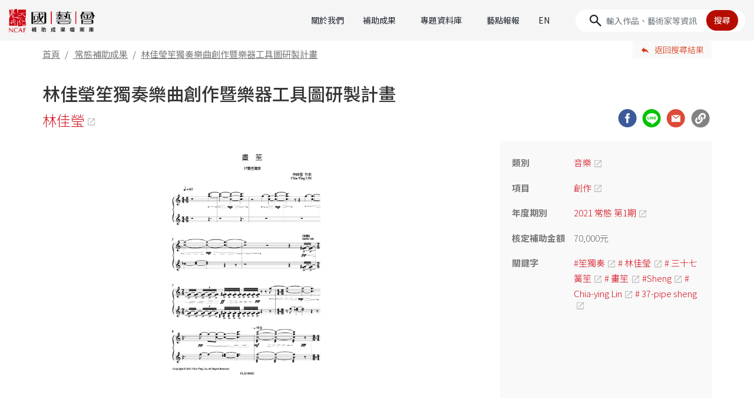

--- FILE ---
content_type: text/html;charset=UTF-8
request_url: https://archive.ncafroc.org.tw/result?id=83337c928b89495bae39d395e3c502f5
body_size: 12078
content:



<!DOCTYPE html PUBLIC "-//W3C//DTD XHTML 1.0 Transitional//EN" "http://www.w3.org/TR/xhtml1/DTD/xhtml1-transitional.dtd">
<html xmlns="http://www.w3.org/1999/xhtml">
<head>
    <!-- Google tag (gtag.js) -->
    <script async src="https://www.googletagmanager.com/gtag/js?id=G-FR6T1B6GW5"></script>
    <script>
        window.dataLayer = window.dataLayer || [];
        function gtag(){dataLayer.push(arguments);}
        gtag('js', new Date());

        gtag('config', 'G-FR6T1B6GW5');
    </script>

    <meta http-equiv="Content-Type" content="text/html; charset=UTF-8"/>
    <title>林佳瑩笙獨奏樂曲創作暨樂器工具圖研製計畫｜林佳瑩｜國藝會補助成果檔案庫</title>
    <meta charset="utf-8">
    <meta name="viewport" content="width=device-width, initial-scale=1, shrink-to-fit=no">
    <meta property="og:type" content="website" />
    <link rel="icon" type="image/png" sizes="32x32" href="/images/favicon-32x32.png">
    <link rel="icon" type="image/png" sizes="16x16" href="/images/favicon-16x16.png">
    <!-- CSS  -->
    <link href="https://fonts.googleapis.com/icon?family=Material+Icons" rel="stylesheet">
    <link href="/css/bootstrap-4.1.3.min.css" type="text/css" rel="stylesheet" />
    <link href="/css/result-custom.css" type="text/css" rel="stylesheet" />
    <link href="/css/extend.css" type="text/css" rel="stylesheet" />

    <script src="/js/jquery-2.1.1.min.js"></script>
    <script src="/bootstrap/js/popper.min.js"></script>
    <script src="/bootstrap/js/bootstrap-4.1.3.min.js"></script>
    <script src="/bootstrap/js/holder.min.js"></script>

    
    
    <meta name="description" content="「林佳瑩笙獨奏樂曲創作暨樂器工具圖研製計畫」簡介本創作計畫為寫作一首三十七簧笙的獨奏曲《畫笙》，作品以笙360度多層次的獨特建「竹」構造與聲響，作為音高組合、和聲設計、演奏肢體等綜合音樂表現思考，進行">
    <meta property="og:title" content="林佳瑩笙獨奏樂曲創作暨樂器工具圖研製計畫｜林佳瑩｜國藝會補助成果檔案庫" />
    <meta property="og:description" content="「林佳瑩笙獨奏樂曲創作暨樂器工具圖研製計畫」簡介本創作計畫為寫作一首三十七簧笙的獨奏曲《畫笙》，作品以笙360度多層次的獨特建「竹」構造與聲響，作為音高組合、和聲設計、演奏肢體等綜合音樂表現思考，進行" />
    
    
        
            <meta property="og:image" content="https://archive.ncafroc.org.tw/upload/result/small/16513-B1013/16513-B1013_曲譜首頁_畫笙_曲譜首頁_1641201365538.jpg" />
        
        
    
    
    
        
    
    
    
        
    
    
    <meta property="og:url" content="https://archive.ncafroc.org.tw/result?id=83337c928b89495bae39d395e3c502f5"/>

</head>
<body class="rec">

<nav class="navbar navbar-expand-lg sticky-top">
    <a href="/" title="國藝會補助成果檔案庫首頁" class="navbar-brand" tabindex="1">
        <img src="/images/2024-index/logo-ncaf@2x.png" class="img-fluid" alt="國藝會補助成果檔案庫">
    </a>
    <button class="navbar-toggler" type="button" data-toggle="collapse" data-target="#navbarCollapse"
            aria-controls="navbarCollapse" aria-expanded="false" aria-label="Toggle navigation">
        <span class="navbar-toggler-icon"></span>
    </button>
    <div class="collapse navbar-collapse" id="navbarCollapse">
        <ul class="navbar-nav ml-auto">
            <div class="nav-item">
                <a class="nav-link" href="/about">關於我們</a>
            </div>
            <div class="nav-item dropdown">
                <a class="nav-link dropdown-toggle" href="#" role="button" data-toggle="dropdown" aria-expanded="false">補助成果</a>
                <div class="dropdown-menu" id="dropMenu1">
                    <div class="dropdown-group" id="dropgroup1">
                        <div class="square-head dropdown-cate py-2"><a href="/result/regular/list" style="color: var(--c-red);">常態補助成果</a></div>
                        <div class="d-grid">
                            
                                
                                    <a class="dropdown-item" href="/result/regular/literature/list">文學</a>
                                
                            
                                
                                    <a class="dropdown-item" href="/result/regular/visual_arts/list">視覺藝術</a>
                                
                            
                                
                                    <a class="dropdown-item" href="/result/regular/music/list">音樂</a>
                                
                            
                                
                                    <a class="dropdown-item" href="/result/regular/dance/list">舞蹈</a>
                                
                            
                                
                                    <a class="dropdown-item" href="/result/regular/theater/list">戲劇(曲)</a>
                                
                            
                                
                                    <a class="dropdown-item" href="/result/regular/cultural_heritage_preservation/list">文化資產</a>
                                
                            
                                
                                    <a class="dropdown-item" href="/result/regular/audiovisual_media/list">視聽媒體藝術</a>
                                
                            
                                
                                    <a class="dropdown-item" href="/result/regular/arts_environment_and_development/list">藝文環境與發展</a>
                                
                            
                                
                                    <a class="dropdown-item" href="/result/regular/art_advances/list">多元藝術</a>
                                
                            
                        </div>
                    </div>
                    <div class="dropdown-divider my-lg-3 my-2"></div>
                    <div class="dropdown-group" id="dropgroup2">
                        <div class="square-head dropdown-cate py-2"><a href="/result/project/list" style="color: var(--c-red);">專案補助成果</a></div>
                        <div class="d-grid">
                            
                            
                                
                                    
                                        <a class="dropdown-item" href="/result/project/creative_documentary_film/list">紀錄片創作專案</a>
                                    
                                    
                                
                            
                                
                                    
                                        <a class="dropdown-item" href="/result/project/novel_writing_and_publishing/list">長篇小說創作發表專案</a>
                                    
                                    
                                
                            
                                
                                    
                                        <a class="dropdown-item" href="/result/project/national_languages_writing/list">母語文學創作發表專案</a>
                                    
                                    
                                
                            
                                
                                    
                                        <a class="dropdown-item" href="/result/project/performing_arts_critics/list">表演藝術評論人專案</a>
                                    
                                    
                                
                            
                                
                                    
                                    
                                
                            
                                
                                    
                                        <a class="dropdown-item" href="/result/project/writing_phenomena_visual_arts_criticism/list">現象書寫-視覺藝評專案</a>
                                    
                                    
                                
                            
                                
                                    
                                        <a class="dropdown-item" href="/result/project/writing_taiwan/list">臺灣書寫專案</a>
                                    
                                    
                                
                            
                                
                                    
                                        <a class="dropdown-item" href="/result/project/curators_incubator/list">策展人培力@美術館專案</a>
                                    
                                    
                                
                            
                                
                                    
                                        <a class="dropdown-item" href="/result/project/production_grants_to_independent_curators_in_visual_arts/list">視覺藝術策展專案</a>
                                    
                                    
                                
                            
                                
                                    
                                        <a class="dropdown-item" href="/result/project/Max-Q_Innovation_Art/list">跨域創新藝術專案</a>
                                    
                                    
                                
                            
                                
                                    
                                    
                                
                            
                                
                                    
                                        <a class="dropdown-item" href="/result/project/performing_arts_abroad/list">表演藝術國際發展專案</a>
                                    
                                    
                                
                            
                                
                                    
                                        <a class="dropdown-item" href="/result/project/overseas_arts_travel/list">海外藝遊專案</a>
                                    
                                    
                                
                            
                                
                                    
                                        <a class="dropdown-item" href="/result/project/young_star_new_vision_in_performing_arts/list">表演藝術新人新視野創作專案</a>
                                    
                                    
                                
                            
                                
                                    
                                        <a class="dropdown-item" href="/result/project/inclusive_arts/list">共融藝術專案</a>
                                    
                                    
                                
                            
                                
                                    
                                        <a class="dropdown-item" href="/result/project/act_for_the_future/list">藝術未來行動專案</a>
                                    
                                    
                                
                            
                                
                                    
                                    
                                
                            
                                
                                    
                                    
                                
                            
                                
                                    
                                    
                                
                            
                                
                                    
                                    
                                
                            
                                
                                    
                                    
                                
                            
                                
                                    
                                    
                                
                            
                                
                                    
                                    
                                
                            
                                
                                    
                                    
                                
                            
                                
                                    
                                    
                                
                            
                                
                                    
                                    
                                
                            
                                
                                    
                                    
                                
                            
                                
                                    
                                    
                                
                            
                                
                                    
                                    
                                
                            
                            <a class="dropdown-item more" id="projectMoreBtn" href="#">More</a>
                            
                                
                            
                                
                            
                                
                            
                                
                            
                                <a class="dropdown-item project-close" href="/result/project/malaysian_chinese_novel_writing_and_publishing/list" style="display:none;">馬華長篇小說創作發表專案</a>
                            
                                
                            
                                
                            
                                
                            
                                
                            
                                
                            
                                <a class="dropdown-item project-close" href="/result/project/the_rainbow_initiative/list" style="display:none;">跨域合創計畫補助專案</a>
                            
                                
                            
                                
                            
                                
                            
                                
                            
                                
                            
                                <a class="dropdown-item project-close" href="/result/project/international_cultural_exchange_beyond_covid-19/list" style="display:none;">國際交流超疫計畫</a>
                            
                                <a class="dropdown-item project-close" href="/result/project/essence_of_traditional_theater_revisited_and_enhanced/list" style="display:none;">傳統戲曲精華再現暨精進計畫</a>
                            
                                <a class="dropdown-item project-close" href="/result/project/taiwan_documentary_filmmakers_international_development/list" style="display:none;">紀錄片導演國際發展專案</a>
                            
                                <a class="dropdown-item project-close" href="/result/project/glove_puppetry_production_and_presentation/list" style="display:none;">布袋戲製作及發表專案</a>
                            
                                <a class="dropdown-item project-close" href="/result/project/tung_ho_steel_artists_in_residence/list" style="display:none;">東鋼藝術家駐廠創作專案</a>
                            
                                <a class="dropdown-item project-close" href="/result/project/taiwan_arts_and_culture_criticism/list" style="display:none;">台灣藝文評論徵選專案</a>
                            
                                <a class="dropdown-item project-close" href="/result/project/arts_management_professional_advanced_training_abroad/list" style="display:none;">藝術經理人出國進修專案</a>
                            
                                <a class="dropdown-item project-close" href="/result/project/learning_through_arts/list" style="display:none;">藝教於樂專案</a>
                            
                                <a class="dropdown-item project-close" href="/result/project/pursuit_of_excellence_in_performing_arts/list" style="display:none;">表演藝術追求卓越專案</a>
                            
                                <a class="dropdown-item project-close" href="/result/project/taiwanese_opera_production/list" style="display:none;">歌仔戲製作及發表專案</a>
                            
                                <a class="dropdown-item project-close" href="/result/project/performing_arts_marketing/list" style="display:none;">表演藝術行銷平台專案</a>
                            
                                <a class="dropdown-item project-close" href="/result/project/audiovisual-media_art/list" style="display:none;">視聽媒體藝術專案</a>
                            
                                <a class="dropdown-item project-close" href="/result/project/creative_writing_poem/list" style="display:none;">長詩創作發表專案</a>
                            
                        </div>
                    </div>
                    <div class="dropdown-divider my-lg-3 my-2"></div>
                    <div class="dropdown-group" id="dropgroup3">
                        <div class="square-head dropdown-cate py-2"><a href="/result/international_cultural_exchange/list" style="color: var(--c-red);">國際文化交流 ( 出國 )</a></div>
                    </div>
                </div>
            </div>
            <div class="nav-item dropdown">
                <a class="nav-link dropdown-toggle" href="#" role="button" data-toggle="dropdown" aria-expanded="false">專題資料庫</a>
                <div class="dropdown-menu" id="dropMenu2">
                    <div class="dropdown-group" id="dropgroup4">
                        <div class="square-head dropdown-cate py-2"><a href="/topic/index" style="color: var(--c-red);">專題資料庫</a></div>
                        <div class="d-grid">
                            
                                <a class="dropdown-item" href="https://archive.ncafroc.org.tw/curation">視覺藝術策展專題</a>
                            
                                <a class="dropdown-item" href="https://archive.ncafroc.org.tw/dance">當代舞蹈專題</a>
                            
                                <a class="dropdown-item" href="https://archive.ncafroc.org.tw/moderndrama">現代戲劇專題</a>
                            
                                <a class="dropdown-item" href="https://archive.ncafroc.org.tw/artcase">藝術個案採集專區</a>
                            
                                <a class="dropdown-item" href="https://archive.ncafroc.org.tw/culturalexchange">國際文化交流專題</a>
                            
                                <a class="dropdown-item" href="https://archive.ncafroc.org.tw/novel">長篇小說專題</a>
                            
                                <a class="dropdown-item" href="https://archive.ncafroc.org.tw/composer">國人作曲專題</a>
                            
                                <a class="dropdown-item" href="https://archive.ncafroc.org.tw/youngstar/index.html">新人新視野專題</a>
                            
                        </div>
                    </div>
                </div>
            </div>
            <div class="nav-item">
                <a class="nav-link" href="/hot/list/0">藝點報報</a>
            </div>
            <div class="nav-item">
                <a class="nav-link" href="/en">EN</a>
            </div>
        </ul>
        <form id="keywordForm" class="form-inline form-search" method="post">
            <input type="hidden" name="keyword" value=""/>
            <input type="hidden" name="globalSearch" value=""/>
            <input id="searchKeyword" class="form-control" type="text" placeholder="輸入作品、藝術家等資訊" aria-label="Search">
            <button id="keywordSearchBtn" type="button" class="btn">搜尋</button>
        </form>
    </div>
</nav>


<div class="container-fluid header-bot">
    <div class="layoutgrid">
        <div class="row">
            <div class="col">
                <ol class="breadcrumb">
                    <li class="breadcrumb-item"><a href="/">首頁</a></li>
                    <li class="breadcrumb-item">
                        
                            <a href="/result/regular/list">常態補助成果</a>
                            
                            
                        
                    </li>
                    <li class="breadcrumb-item active" aria-current="page">林佳瑩笙獨奏樂曲創作暨樂器工具圖研製計畫</li>
                </ol>
            </div>
            <div class="col-4 col-sm-2">
                
                <a href="/result/regular/list" class="btn btn-back-result" role="button">返回搜尋結果</a>
            </div>
        </div>
    </div>
</div>

<main role="main" id="p-portfolio">
    <div class="layoutgrid">
        <div class="container">
            <!-- <div class="layout"> -->
            <div class="page-head">
                <div class="row">
                    <div class="col">
                        <h1>林佳瑩笙獨奏樂曲創作暨樂器工具圖研製計畫</h1>
                    </div>
                </div>
                <div class="row align-items-center">
                    <div class="col-md-9">
                        <h2>
                            
                                
                                    <a href="https://chiayinglin2015.wordpress.com/" class="link-blank" target="_blank">林佳瑩</a>
                                
                                
                            
                        </h2>
                    </div>
                    <div class="col-md-3 social">
                        <a href="javascript:void(0)" class="social-icon" id="FB"></a>
                        <a href="javascript:void(0)" class="social-icon" id="Line"></a>
                        <a href="mailto:?subject=林佳瑩笙獨奏樂曲創作暨樂器工具圖研製計畫&body=林佳瑩笙獨奏樂曲創作暨樂器工具圖研製計畫%0A%0A林佳瑩%0A%0A成果網址：http://archive.ncafroc.org.tw/result?id=83337c928b89495bae39d395e3c502f5" class="social-icon" id="mail" target="_blank"></a>
                        <a href="javascript:void(0)" class="social-icon" id="link"></a>
                    </div>
                </div>
            </div>
            <div class="page-main">
                <div class="row">
                    <div class="col-12 col-md-8 pcMain">
                        
                            <div class="main-slider">
                                <ul id="lightSlider">
                                    
                                    
                                        
                                            <li data-thumb="'/upload/result/small/16513-B1013/16513-B1013_曲譜首頁_畫笙_曲譜首頁_1641201365538.jpg'">
                                                <img class="img-fluid" src="/upload/result/small/16513-B1013/16513-B1013_曲譜首頁_畫笙_曲譜首頁_1641201365538.jpg" alt="林佳瑩笙獨奏樂曲創作暨樂器工具圖研製計畫｜林佳瑩｜國藝會補助成果檔案庫"/>
                                            </li>
                                        
                                        
                                    
                                    
                                    
                                        
                                    
                                    
                                    
                                        
                                    
                                </ul>
                            </div>
                        

                        <div class="mbShow">
                            







<div class="sidebar d-flex align-items-center flex-column">
    <div class="block">
        
        <div class="s-item">
            <div class="n">類別</div>
            <div class="ctx">
                <p><a href="/result/regular/music/list" target="_blank" class="link-blank">音樂</a></p>
            </div>
        </div>
        
            <div class="s-item">
                <div class="n">項目</div>
                <div class="ctx">
                    
                        
                        
                        <p><a href="/result/regular/music/list?itemId=bdb3f1d4649f4c239f277e51bca3952f" target="_blank" class="link-blank">創作</a></p>
                    
                </div>
            </div>
        
        
        <div class="s-item">
            <div class="n">年度期別</div>
            <div class="ctx">
                <p><a href="/result/regular/music/list?year=2021" target="_blank" class="link-blank">2021 常態 第1期</a></p>
            </div>
        </div>
        
        
        
        
        
        
        
        
        
        
        
        
        
        
        
        
        
        
        
        
        
        
        
        
        
        
        
        
        
        
        
        
            
            
        
        <div class="s-item">
            <div class="n">核定補助金額</div>
            <div class="ctx">
                <p>
                    70,000元
                    
                </p>
            </div>
        </div>
        
        
        
        
            <div class="s-item">
                <div class="n">關鍵字</div>
                <div class="ctx">
                    <p>
                        
                            <a href="/result/search/list?resultKeyword=笙獨奏" class="link-blank" target="_blank" style="word-break: break-word;">#笙獨奏</a>
                        
                            <a href="/result/search/list?resultKeyword= 林佳瑩" class="link-blank" target="_blank" style="word-break: break-word;"># 林佳瑩</a>
                        
                            <a href="/result/search/list?resultKeyword= 三十七簧笙" class="link-blank" target="_blank" style="word-break: break-word;"># 三十七簧笙</a>
                        
                            <a href="/result/search/list?resultKeyword= 畫笙" class="link-blank" target="_blank" style="word-break: break-word;"># 畫笙</a>
                        
                            <a href="/result/search/list?resultKeyword=Sheng" class="link-blank" target="_blank" style="word-break: break-word;">#Sheng</a>
                        
                            <a href="/result/search/list?resultKeyword= Chia-ying Lin" class="link-blank" target="_blank" style="word-break: break-word;"># Chia-ying Lin</a>
                        
                            <a href="/result/search/list?resultKeyword= 37-pipe sheng" class="link-blank" target="_blank" style="word-break: break-word;"># 37-pipe sheng</a>
                        
                    </p>
                </div>
            </div>
        
    </div>
    
        
        
            
            
                
            
        
        
            
            
                
            
        
    
</div>
                        </div>
                        <div class="row-content">
                            <div class="ct-title">成果內容</div>

                            
                                <div class="col-12 block-intro">
                                    <div class="block-title">成果摘要</div>
                                    <div class="clamp introClamp" id="summaryDiv">
                                        <p><strong>「林佳瑩笙獨奏樂曲創作暨樂器工具圖研製計畫」簡介</strong></p>

<p>本創作計畫為寫作一首三十七簧笙的獨奏曲《畫笙》，作品以笙360度多層次的獨特建「竹」構造與聲響，作為音高組合、和聲設計、演奏肢體等綜合音樂表現思考，進行多維度的音樂組織，以有效探索37簧笙內建的生命力，充分發揮樂器所蘊含的故事性，尋求「生命體」的當代表現力並實際反映於當代音樂創作中。本計畫的前置研究占有相當比重，有鑑於樂器本身的精密構造、複雜程度以及三十七簧笙在當代音樂現有曲目不及傳統曲目數量，本計畫探索三十七簧笙的當代音樂語彙，並挖掘有效的寫作運用方式，試圖以作曲家角度發展出創作利用之工具笙圖。</p>

<p>本計畫完成之作品長度約10分鐘，探索笙的垂直和聲的音響組合與變化，加上吹奏技法上的運用，表現出柔和細膩又兼具爆發力的作品，同時，試圖將傳統技法，如歷音以及獨特的滑音技巧予以新意。</p>

                                    </div>
                                    <a href="javascript:;" class="clampBtn">顯示完整資訊</a>
                                </div>
                            

                            
                                
                                    
                                    
                                    
                                        <div class="col-12 block-title grid_line">曲譜首頁</div>
                                        
                                    
                                    
                                    
                                    
                                    
                                    
                                    
                                    
                                        
                                            <div class="col-12 block-gallery">
                                            <div class="row">
                                        
                                        
                                            
                                            
                                                <div class="col-6 col-lg-4 gallery-item">
                                                    
                                                        
                                                        
                                                            <a class="modaal_gallery" data-index="0" data-group="gallery" href="/upload/result/small/16513-B1013/16513-B1013_曲譜首頁_畫笙_曲譜首頁_1641201365538.jpg"
                                                               data-modaal-source-img="" data-modaal-desc="「林佳瑩笙獨奏樂曲創作暨樂器工具圖研製計畫」曲譜首頁：林佳瑩《畫笙》">
                                                                <img src="/upload/result/small/16513-B1013/16513-B1013_曲譜首頁_畫笙_曲譜首頁_1641201365538.jpg" class="img-fluid" alt="「林佳瑩笙獨奏樂曲創作暨樂器工具圖研製計畫」曲譜首頁：林佳瑩《畫笙》">
                                                            </a>
                                                        
                                                    
                                                    <div style="display: none;">「林佳瑩笙獨奏樂曲創作暨樂器工具圖研製計畫」曲譜首頁：林佳瑩《畫笙》</div>
                                                    <p class="dot_holder">「林佳瑩笙獨奏樂曲創作暨樂器工具圖研製計畫」曲譜首頁：林佳瑩《畫笙》</p>
                                                </div>
                                            
                                        
                                        
                                            </div>
                                            </div>
                                        
                                    
                                    
                                    
                                
                                    
                                    
                                    
                                    
                                    
                                    
                                    
                                    
                                    
                                    
                                    
                                    
                                        
                                            <div class="col-12 block-file">
                                            <div class="row">
                                            <ul class="col">
                                        
                                        <li><a href="/upload/result/16513-B1013/16513-B1013_曲譜首頁_畫笙_曲譜首頁_1641201365538.pdf" target="_blank" class="doc-pdf">「林佳瑩笙獨奏樂曲創作暨樂器工具圖研製計畫」曲譜首頁：林佳瑩《畫笙》（PDF）</a></li>
                                        
                                            </ul>
                                            </div>
                                            </div>
                                        
                                    
                                
                            

                            

                            

                            

                            
                                <div class="col-12 block-title grid_line">相關成果</div>
                                <div class="col-12 block block-reading">
                                    <div class="row">
                                        <ul class="col">
                                            
                                                <li>
                                                    
                                                        
                                                            <a href="/result?id=134dad7a06a94ba9a711190e23a72e93" target="_blank" class="link-blank">大型管弦樂曲《Quattro Canti》創作計畫(2020)</a>
                                                        
                                                        
                                                    
                                                </li>
                                            
                                                <li>
                                                    
                                                        
                                                            <a href="/result?id=2f99ab7b706a46d59cd724fb0d4bfdf7" target="_blank" class="link-blank">大型管弦樂曲《信仰的目光》創作計畫(2019)</a>
                                                        
                                                        
                                                    
                                                </li>
                                            
                                                <li>
                                                    
                                                        
                                                            <a href="/result?id=793358799b2e403b8ec409df1a6cfc3c" target="_blank" class="link-blank">《Tradimento》創作計畫(2018)</a>
                                                        
                                                        
                                                    
                                                </li>
                                            
                                        </ul>
                                    </div>
                                </div>
                            

                            
                                <div class="col-12 block-title grid_line">延伸閱讀</div>
                                <div class="col-12 block block-reading">
                                    <div class="row">
                                        <ul class="col">
                                            
                                                <li>
                                                    
                                                    
                                                        <a href="https://archive.ncafroc.org.tw/composer/composer_file?id=bd9eba0675034be701754f04d5500736" target="_blank" class="link-blank">國藝會作曲專題｜林佳瑩</a>
                                                    
                                                </li>
                                            
                                                <li>
                                                    
                                                    
                                                        <a href="https://chiayinglin2015.wordpress.com/" target="_blank" class="link-blank">林佳瑩 CHIA-YING LIN</a>
                                                    
                                                </li>
                                            
                                        </ul>
                                    </div>
                                </div>
                            

                            
                        </div>
                        
                            <div class="row-grantee">
                                <div class="ct-title">獲補助者<a href="javascript:;" class="clampBtn clampTitleBtn">顯示完整資訊</a></div>
                                
                                    <div class="clamp introClamp">
                                        <div class="block">
                                            
                                                <div class="s-item">
                                                    <div class="n">姓名</div>
                                                    <div class="ctx">
                                                        <p>林佳瑩</p>
                                                    </div>
                                                </div>
                                            
                                            
                                            
                                            
                                                <div class="s-item">
                                                    <div class="n">Name</div>
                                                    <div class="ctx">
                                                        <p>Chia-Ying Lin</p>
                                                    </div>
                                                </div>
                                            
                                        </div>
                                        
                                        
                                        
                                        
                                            
                                            
                                            
                                        
                                            
                                            
                                            
                                        
                                            
                                            
                                            
                                        
                                            
                                            
                                            
                                        
                                            
                                            
                                            
                                        
                                            
                                            
                                            
                                        
                                            
                                            
                                            
                                        
                                            
                                            
                                            
                                        
                                            
                                            
                                            
                                        
                                            
                                            
                                            
                                        
                                            
                                            
                                            
                                        
                                            
                                            
                                            
                                        
                                            
                                            
                                            
                                        
                                            
                                            
                                            
                                        
                                            
                                            
                                            
                                        
                                            
                                            
                                            
                                        
                                            
                                            
                                            
                                        
                                            
                                            
                                            
                                        
                                            
                                            
                                            
                                        
                                            
                                            
                                            
                                        
                                            
                                            
                                            
                                        
                                            
                                            
                                            
                                        
                                            
                                            
                                            
                                        
                                            
                                            
                                            
                                        
                                            
                                            
                                            
                                        
                                            
                                            
                                            
                                        
                                            
                                            
                                            
                                        
                                        
                                            <div class="col-12 block-title grid_line">作品紀錄</div>
                                            <div class="col-12 block block-record">
                                                <div class="row">
                                                    <ul class="col">
                                                        
                                                            
                                                        
                                                            
                                                        
                                                            
                                                        
                                                            
                                                        
                                                            
                                                        
                                                            
                                                        
                                                            
                                                        
                                                            
                                                        
                                                            
                                                        
                                                            
                                                        
                                                            
                                                        
                                                            
                                                        
                                                            
                                                        
                                                            
                                                        
                                                            
                                                        
                                                            
                                                        
                                                            
                                                        
                                                            
                                                        
                                                            
                                                                <li>
                                                                    <div class="s-item">
																		<div class="date">
																			<div>2021/10</div>
																			<div></div>
																		</div>
                                                                        
                                                                        <div class="ctx">
																			<p>	《New Work》混編室內樂 (瑞士琉森音樂節委託創作)</p>
																		</div>
                                                                    </div>
                                                                </li>
                                                            
                                                        
                                                            
                                                                <li>
                                                                    <div class="s-item">
																		<div class="date">
																			<div>2021/10</div>
																			<div></div>
																		</div>
                                                                        
                                                                        <div class="ctx">
																			<p>《New Work》三十七簧笙獨奏 (國藝會創作)</p>
																		</div>
                                                                    </div>
                                                                </li>
                                                            
                                                        
                                                            
                                                                <li>
                                                                    <div class="s-item">
																		<div class="date">
																			<div>2021/09</div>
																			<div></div>
																		</div>
                                                                        
                                                                        <div class="ctx">
																			<p>	《New Work》混編室內樂 (西門子音樂基金會委託創作)</p>
																		</div>
                                                                    </div>
                                                                </li>
                                                            
                                                        
                                                            
                                                                <li>
                                                                    <div class="s-item">
																		<div class="date">
																			<div>2021/07</div>
																			<div></div>
																		</div>
                                                                        
                                                                        <div class="ctx">
																			<p>《盈月流光》三重奏 (九歌民族管絃樂團委託創作)</p>
																		</div>
                                                                    </div>
                                                                </li>
                                                            
                                                        
                                                            
                                                                <li>
                                                                    <div class="s-item">
																		<div class="date">
																			<div>2021/03</div>
																			<div></div>
																		</div>
                                                                        
                                                                        <div class="ctx">
																			<p>《Corpo a Corpo》二重奏</p>
																		</div>
                                                                    </div>
                                                                </li>
                                                            
                                                        
                                                            
                                                                <li>
                                                                    <div class="s-item">
																		<div class="date">
																			<div>2021/02</div>
																			<div></div>
																		</div>
                                                                        
                                                                        <div class="ctx">
																			<p>《寫生》給笙和國樂團 (臺北市立國樂團TCO委託創作)</p>
																		</div>
                                                                    </div>
                                                                </li>
                                                            
                                                        
                                                            
                                                                <li>
                                                                    <div class="s-item">
																		<div class="date">
																			<div>2020/10</div>
																			<div></div>
																		</div>
                                                                        
                                                                        <div class="ctx">
																			<p>《Quattro Canti》為大型交響樂團</p>
																		</div>
                                                                    </div>
                                                                </li>
                                                            
                                                        
                                                            
                                                                <li>
                                                                    <div class="s-item">
																		<div class="date">
																			<div>2020/08</div>
																			<div></div>
																		</div>
                                                                        
                                                                        <div class="ctx">
																			<p>《Anamorphosen》巴雀弦樂團Camerata Taiwan委託創作</p>
																		</div>
                                                                    </div>
                                                                </li>
                                                            
                                                        
                                                            
                                                                <li>
                                                                    <div class="s-item">
																		<div class="date">
																			<div>2020/07</div>
																			<div></div>
																		</div>
                                                                        
                                                                        <div class="ctx">
																			<p>《New Work》英國伯明罕現代樂團BCMG委託創作</p>
																		</div>
                                                                    </div>
                                                                </li>
                                                            
                                                        
                                                    </ul>
                                                </div>
                                            </div>
                                        
                                        
                                            <div class="col-12 block-title grid_line">得獎紀錄</div>
                                            <div class="col-12 block block-reading">
                                                <div class="row">
                                                    <ul class="col">
                                                        
                                                            
                                                                <li>
                                                                    <div class="s-item">
																		<div class="date">
																			<div>2021/01</div>
																			<div></div>
                                                                        </div>
																		<div class="ctx">
																			<p>瑞士西門子音樂基金會委託創作 Ernst von Siemens Musikstiftung Composition Commission</p>
																		</div>
                                                                    </div>
                                                                </li>
                                                            
                                                        
                                                            
                                                                <li>
                                                                    <div class="s-item">
																		<div class="date">
																			<div>2020/08</div>
																			<div></div>
                                                                        </div>
																		<div class="ctx">
																			<p>傳藝金曲獎提名最佳作曲獎</p>
																		</div>
                                                                    </div>
                                                                </li>
                                                            
                                                        
                                                            
                                                                <li>
                                                                    <div class="s-item">
																		<div class="date">
																			<div>2019/08</div>
																			<div></div>
                                                                        </div>
																		<div class="ctx">
																			<p>國立臺灣交響樂團NTSO【2019青年音樂創作競賽】首獎</p>
																		</div>
                                                                    </div>
                                                                </li>
                                                            
                                                        
                                                            
                                                                <li>
                                                                    <div class="s-item">
																		<div class="date">
																			<div>2018/11</div>
																			<div></div>
                                                                        </div>
																		<div class="ctx">
																			<p>西雅圖管弦樂團國際作曲比賽 Seattle Symphony &#039;Celebrate Asia&#039; Composition Competition 首獎 </p>
																		</div>
                                                                    </div>
                                                                </li>
                                                            
                                                        
                                                            
                                                                <li>
                                                                    <div class="s-item">
																		<div class="date">
																			<div>2018/07</div>
																			<div></div>
                                                                        </div>
																		<div class="ctx">
																			<p>英國皇家愛樂協會作曲大獎(Royal Philharmonic Society Composition Prize)</p>
																		</div>
                                                                    </div>
                                                                </li>
                                                            
                                                        
                                                            
                                                                <li>
                                                                    <div class="s-item">
																		<div class="date">
																			<div>2017</div>
																			<div></div>
                                                                        </div>
																		<div class="ctx">
																			<p>英國愛之歌國際作曲比賽(Love Songs Composing Competition) - 首獎</p>
																		</div>
                                                                    </div>
                                                                </li>
                                                            
                                                        
                                                            
                                                                <li>
                                                                    <div class="s-item">
																		<div class="date">
																			<div>2017/09</div>
																			<div></div>
                                                                        </div>
																		<div class="ctx">
																			<p>南韓亞洲文化殿堂(Asia Culture Center)國際作曲比賽 - 決賽三位入圍者之一</p>
																		</div>
                                                                    </div>
                                                                </li>
                                                            
                                                        
                                                            
                                                                <li>
                                                                    <div class="s-item">
																		<div class="date">
																			<div>2017/04</div>
																			<div></div>
                                                                        </div>
																		<div class="ctx">
																			<p>韓國歌德學院Asian Composers Showcase委託創作獎</p>
																		</div>
                                                                    </div>
                                                                </li>
                                                            
                                                        
                                                            
                                                                <li>
                                                                    <div class="s-item">
																		<div class="date">
																			<div>2016</div>
																			<div></div>
                                                                        </div>
																		<div class="ctx">
																			<p>義大利納瓦羅(Michele Novaro)國際作曲比賽 - 第二名</p>
																		</div>
                                                                    </div>
                                                                </li>
                                                            
                                                        
                                                            
                                                        
                                                            
                                                        
                                                            
                                                        
                                                            
                                                        
                                                            
                                                        
                                                            
                                                        
                                                            
                                                        
                                                            
                                                        
                                                            
                                                        
                                                            
                                                        
                                                            
                                                        
                                                            
                                                        
                                                            
                                                        
                                                            
                                                        
                                                            
                                                        
                                                            
                                                        
                                                            
                                                        
                                                            
                                                        
                                                    </ul>
                                                </div>
                                            </div>
                                        
                                        
                                            <div class="col-12 block-title grid_line">展演或發表紀錄</div>
                                            <div class="col-12 block block-reading">
                                                <div class="row">
                                                    <ul class="col">
                                                        
                                                            
                                                        
                                                            
                                                        
                                                            
                                                        
                                                            
                                                        
                                                            
                                                        
                                                            
                                                        
                                                            
                                                        
                                                            
                                                        
                                                            
                                                        
                                                            
                                                                <li>
                                                                    <div class="s-item">
																		<div class="date">
																			<div>2021/11</div>
																			<div class="to"></div>
																			<div></div>
                                                                        </div>
																		<div class="ctx">
                                                                            <p>室內樂作品【山水】由韓國藝術家Young Jin Kim Project 線上發表韓國首演</p>
                                                                        </div>
                                                                    </div>
                                                                </li>
                                                            
                                                        
                                                            
                                                                <li>
                                                                    <div class="s-item">
																		<div class="date">
																			<div>2021/11</div>
																			<div class="to"></div>
																			<div></div>
                                                                        </div>
																		<div class="ctx">
                                                                            <p>瑞士琉森音樂節(Lucerne Festival)室內樂委託創作，由琉森音樂節管弦樂團(LFCO)於KKL Luzern Concert Hall首演</p>
                                                                        </div>
                                                                    </div>
                                                                </li>
                                                            
                                                        
                                                            
                                                                <li>
                                                                    <div class="s-item">
																		<div class="date">
																			<div>2021/11</div>
																			<div class="to"></div>
																			<div></div>
                                                                        </div>
																		<div class="ctx">
                                                                            <p>西門子音樂基金會(Ernst von Siemens)委託創作由漢諾威Das Neue Ensemble於義大利Auditorium S. Filippo Neri, Bologna首演</p>
                                                                        </div>
                                                                    </div>
                                                                </li>
                                                            
                                                        
                                                            
                                                                <li>
                                                                    <div class="s-item">
																		<div class="date">
																			<div>2021/10</div>
																			<div class="to"></div>
																			<div></div>
                                                                        </div>
																		<div class="ctx">
                                                                            <p>微歌劇【在月光下】由對位室內樂團發表(concert version)於高雄市文化中心至善廳</p>
                                                                        </div>
                                                                    </div>
                                                                </li>
                                                            
                                                        
                                                            
                                                                <li>
                                                                    <div class="s-item">
																		<div class="date">
																			<div>2021/10</div>
																			<div class="to"></div>
																			<div></div>
                                                                        </div>
																		<div class="ctx">
                                                                            <p>【盈月流光】九歌民族樂團委託創作之首演音樂會於中壢藝術館</p>
                                                                        </div>
                                                                    </div>
                                                                </li>
                                                            
                                                        
                                                            
                                                                <li>
                                                                    <div class="s-item">
																		<div class="date">
																			<div>2021/09</div>
																			<div class="to"></div>
																			<div></div>
                                                                        </div>
																		<div class="ctx">
                                                                            <p>【盈月流光】九歌民族樂團委託創作之錄音發表</p>
                                                                        </div>
                                                                    </div>
                                                                </li>
                                                            
                                                        
                                                            
                                                                <li>
                                                                    <div class="s-item">
																		<div class="date">
																			<div>2021/05</div>
																			<div class="to"></div>
																			<div></div>
                                                                        </div>
																		<div class="ctx">
                                                                            <p>【ANTARA】由Reylon Yount首演於英國Wiltshire Music Centre (2021/05/12)</p>
                                                                        </div>
                                                                    </div>
                                                                </li>
                                                            
                                                        
                                                            
                                                                <li>
                                                                    <div class="s-item">
																		<div class="date">
																			<div>2021/05</div>
																			<div class="to"></div>
																			<div></div>
                                                                        </div>
																		<div class="ctx">
                                                                            <p>【Corpo a Corpo】首演於義大利羅馬Auditorium Parco della Musica</p>
                                                                        </div>
                                                                    </div>
                                                                </li>
                                                            
                                                        
                                                            
                                                                <li>
                                                                    <div class="s-item">
																		<div class="date">
																			<div>2021/04</div>
																			<div class="to"></div>
																			<div></div>
                                                                        </div>
																		<div class="ctx">
                                                                            <p>笙協奏曲【寫生】由台北市立國樂團TCO委託創作及首演於台北市中山堂(2021/04/09)</p>
                                                                        </div>
                                                                    </div>
                                                                </li>
                                                            
                                                        
                                                            
                                                        
                                                            
                                                        
                                                            
                                                        
                                                            
                                                        
                                                            
                                                        
                                                            
                                                        
                                                            
                                                        
                                                            
                                                        
                                                            
                                                        
                                                    </ul>
                                                </div>
                                            </div>
                                        
                                    </div>
                                    <a href="javascript:;" class="clampBtn btn-show">顯示完整資訊</a>
                                
                                
                            </div>
                        
                        <div class="row-pagebot">
                            <div class="col">
                                <a href="/result/contact/83337c928b89495bae39d395e3c502f5" class="btn btn-lg" role="button">補充與勘誤</a>
                            </div>
                        </div>
                    </div>
                    <div class="col-12 col-md-4 pcShow">
                        







<div class="sidebar d-flex align-items-center flex-column">
    <div class="block">
        
        <div class="s-item">
            <div class="n">類別</div>
            <div class="ctx">
                <p><a href="/result/regular/music/list" target="_blank" class="link-blank">音樂</a></p>
            </div>
        </div>
        
            <div class="s-item">
                <div class="n">項目</div>
                <div class="ctx">
                    
                        
                        
                        <p><a href="/result/regular/music/list?itemId=bdb3f1d4649f4c239f277e51bca3952f" target="_blank" class="link-blank">創作</a></p>
                    
                </div>
            </div>
        
        
        <div class="s-item">
            <div class="n">年度期別</div>
            <div class="ctx">
                <p><a href="/result/regular/music/list?year=2021" target="_blank" class="link-blank">2021 常態 第1期</a></p>
            </div>
        </div>
        
        
        
        
        
        
        
        
        
        
        
        
        
        
        
        
        
        
        
        
        
        
        
        
        
        
        
        
        
        
        
        
            
            
        
        <div class="s-item">
            <div class="n">核定補助金額</div>
            <div class="ctx">
                <p>
                    70,000元
                    
                </p>
            </div>
        </div>
        
        
        
        
            <div class="s-item">
                <div class="n">關鍵字</div>
                <div class="ctx">
                    <p>
                        
                            <a href="/result/search/list?resultKeyword=笙獨奏" class="link-blank" target="_blank" style="word-break: break-word;">#笙獨奏</a>
                        
                            <a href="/result/search/list?resultKeyword= 林佳瑩" class="link-blank" target="_blank" style="word-break: break-word;"># 林佳瑩</a>
                        
                            <a href="/result/search/list?resultKeyword= 三十七簧笙" class="link-blank" target="_blank" style="word-break: break-word;"># 三十七簧笙</a>
                        
                            <a href="/result/search/list?resultKeyword= 畫笙" class="link-blank" target="_blank" style="word-break: break-word;"># 畫笙</a>
                        
                            <a href="/result/search/list?resultKeyword=Sheng" class="link-blank" target="_blank" style="word-break: break-word;">#Sheng</a>
                        
                            <a href="/result/search/list?resultKeyword= Chia-ying Lin" class="link-blank" target="_blank" style="word-break: break-word;"># Chia-ying Lin</a>
                        
                            <a href="/result/search/list?resultKeyword= 37-pipe sheng" class="link-blank" target="_blank" style="word-break: break-word;"># 37-pipe sheng</a>
                        
                    </p>
                </div>
            </div>
        
    </div>
    
        
        
            
            
                
            
        
        
            
            
                
            
        
    
</div>
                    </div>
                </div>
            </div>
            <!-- </div> -->
        </div>

    </div>
    <!-- /.container -->
</main>

<link href="/css/lightgallery.css" type="text/css" rel="stylesheet" />
<link href="/css/modaal.min.css" type="text/css" rel="stylesheet" />
<script src="/js/lightgallery.js"></script>
<script src="/js/jquery.dotdotdot.js"></script>
<!-- <script src="/js/modaal.min.js"></script> -->
<script src="/js/modaal.js"></script>
<script src="/js/share.js"></script>
<script type="text/javascript">
    $(document).ready(function () {

        //LightBox video
        $('.modaal_video').modaal({
            type: 'video'
        });
        $(document).mouseup(function (e) {
            if ($(".modaal-video").length > 0) {
                $("#modaal-close").trigger("click");
            }
            // var _con = $('.modaal-video-container iframe');
            // if (!_con.is(e.target) && _con.has(e.target).length === 0) {
            //     // $('.modaal_video').modaal('close');
            //     $("#modaal-close").trigger("click");
            // }
        });

        //LightBox img gallery
        var window_w = $(window).innerWidth();
        var window_h = $(window).innerHeight();
        var showing_h;

        function resize(current_orignH, current_item, cg_index) {
            if (current_orignH > (window_h - 40)) {
                $('.gallery-item-' + cg_index + ' img').css({
                    'width': 'auto',
                    'height': window_h * .7
                });
            }
        }

        $('.modaal_gallery').modaal({
            type: 'image',
            after_image_change: function (current_item) {
                showing_h = current_item.height();
                var cg_index = current_item.index();
                resize(showing_h, current_item, cg_index);
            }
        });

        $('.modaal_gallery').on('click', function () {
            var first_item = $(this).data('index');
            showing_h = $('.gallery-item-' + first_item).find('img').height();
            resize(showing_h, first_item, first_item);
        });

        $('.dot_holder').dotdotdot({
            ellipsis: "...",
            tolerance: 0,
            truncate: "letter",
            watch: "window"
        });

        $('#lightSlider').lightSlider({
            gallery: true,
            item: 1,
            loop: true,
            slideMargin: 0,
            thumbItem: 6
            // auto: true
        });

        $('#lightSlider img:gt(0)').css('opacity',0);

        $(window).on('load', function () {
            var slide_len = $('#lightSlider li').length;
            var slide_h = $('.lSSlideWrapper').height();
            var each_slide_h = ($('.lSSlideWrapper').width() / (2000 / 1335));
            var main_slide_h = $('.lightSlider').height();
            console.log('initail:' + each_slide_h);

            $(window).on('resize', function () {
                slide_h = $('.lSSlideWrapper').height();
                fixVertical(each_slide_h);
            });
            fixVertical(each_slide_h);

            function fixVertical() {
                $('#lightSlider img').css('opacity',1);
                $('#lightSlider li').each(function () {
                    console.log($(this).find('img').width());
                    console.log($(this).find('img').height() + ',');
                    console.log('-index: ' + $(this).index());

                    $('#lightSlider, #lightSlider li, #lightSlider li iframe').height(each_slide_h);
                    $('#lightSlider li').css('line-height', each_slide_h + 'px');
					
					if($(this).find('img').height() < $(this).find('img').width() && $(this).find('img').height() / $(this).find('img').width() > 0.71) {
					  $(this).find('img').width('auto').height('100%');
					}
					
                    if ($(this).find('img').height() < $(this).find('img').width() & $(this).find('img') && $(this).find('img').height()) {
                        console.log('type:' + 1);
                        each_slide_h = $(this).find('img').height();
                        $(this).find('img').width('100%');
                    } else if ($(this).find('img').height() > $(this).find('img').width()) {
                        console.log('type:' + 2);
                        $(this).find('img').width('auto').height('100%').addClass('fix_vertical');
                    } else if ($(this).find('img').height() == $(this).find('img').width()) {
                        console.log('type:' + 3);
                        $(this).find('img').height('100%');
                    }
                });
            }
        });

        $(".mbList table:first").addClass("table nobg");

        $('.introClamp').each(function () {
            var clamp_item = $(this);
            var clamp_item_h = clamp_item.height();
            console.log("clamp height = " + clamp_item_h);
            if (clamp_item_h > 205) {
                $(this).addClass('hide');
                $(this).next().addClass('active');
            } else {
                $(this).next().removeClass('active');
            }
        });

        $('.clampBtn').on('click', function () {
            $(this).prev().toggleClass('open hide');
            $(this).toggleClass('open hide');

            if ($(this).text() == "只顯示部份資訊") {
                $(this).text('顯示完整資訊');
            } else {
                $(this).text('只顯示部份資訊');
            }
        });

//        if ($(".row-grantee .s-item").length == 1 && ("中文姓名" == $.trim($(".row-grantee .s-item .n").text()) || "團體名稱" == $.trim($(".row-grantee .s-item .n").text()))) {
//            $(".row-grantee").hide();
//        }

        $(".social-icon").click(function () {
            if ("FB" == $(this).attr("id")) {
                share_fb_page();
            } else if ("Line" == $(this).attr("id")) {
                share_line_page();
            } else if ("link" == $(this).attr("id")) {
                $("body").append('<div id="copyText" style="opacity: 0">【國藝會補助成果】<br>林佳瑩笙獨奏樂曲創作暨樂器工具圖研製計畫 / 林佳瑩<br>https://archive.ncafroc.org.tw/result?id=83337c928b89495bae39d395e3c502f5</div>');
                var textRange = document.createRange();
                textRange.selectNode(document.getElementById("copyText"));
                var sel = window.getSelection();
                sel.removeAllRanges();
                sel.addRange(textRange);
                document.execCommand("copy");
                $("#copyText").remove();

                alert("已複製！");
            }
        });

        var publishCount = 0;
        $(".s-item .to").each(function () {
            if ("" != $.trim($(this).text())) {
                publishCount++;
            }
        });
        if (publishCount == 0) {
            $(".s-item .to").remove();
        }

        $(document).on('click', '.block-intro a[href*=#]:not([href=#])', function (event) {
            event.preventDefault();
            var anchorName = $(this).attr("href").replace("#", "");
            var offset = $('a[name=' + anchorName + ']').offset();
            var scrollTo = offset.top;
            if (navigator.userAgent.indexOf('MSIE') !== -1 || navigator.appVersion.indexOf('Trident/') > 0) {
                scrollTo = offset.top - 5;
            } else {
                if ($(window).width() > 767) {
                    scrollTo = offset.top - 65;
                } else {
                    scrollTo = offset.top - 53;
                }
            }
            $('html, body').animate({scrollTop: scrollTo}, 0);
        });

        // $('.introClamp a').on('click', function (e) {
        //     e.preventDefault();
        //     var target = $(this).attr('href');
        //     if (target.indexOf('#') == 0) {
        //         if (target != '#') {
        //             var scrollTo = $(target).offset().top - 90;
        //             if ($(window).width() <= 767) {
        //                 scrollTo = $(target).offset().top - 70;
        //             }
        //             $('body,html').animate({
        //                 scrollTop: scrollTo
        //             }, 500)
        //         }
        //     } else {
        //         window.open(target);
        //     }
        // });
    });
</script>


<!-- FOOTER -->
<footer>
    <div class="layout">
        <div class="container-fluid">
            <div class="row">
                <div class="col-12 d-flex">
                    <div class="footer-left d-flex">
                        <a href=https://www.ncafroc.org.tw/" class="footer-brand" target="_blank">
                            <img class="img-fluid" src="/images/2024-index/ncaf_logo30_r.png">
                        </a>
                        <div class="footer-left-social d-flex">
                            <a href="https://www.facebook.com/ncafroc/" target="_blank">
                                <img class="img-fluid" src="/images/2024-index/icon/icon-facebook-circle.svg">
                            </a>
                            <a href="https://www.youtube.com/playlist?list=PLUAJuh-YwFr2l9fCn1FfIn4g1oJGMD4sY" target="_blank">
                                <img class="img-fluid" src="/images/2024-index/icon/icon-youtube-cirlce.svg">
                            </a>
                        </div>
                    </div>
                    <div class="footer-right flex-grow-1 text-md-right">
                        <div class="list mb-md-3">
                            <ul class="d-flex justify-content-md-end">
                                <li class="mb-0">
                                    <a class="h5 px-md-3 py-md-2" href="/borrow/about" target="_self" title="補助成果借閱">補助成果借閱</a>
                                </li>
                                <li class="mb-0">
                                    <a class="h5 px-md-3 py-md-2" href="/website_policy" target="_self" title="網站聲明">網站聲明</a>
                                </li>
                                <li class="mb-0">
                                    <a class="h5 px-md-3 py-md-2" href="/contact" target="_self" title="聯絡我們">聯絡我們</a>
                                </li>
                            </ul>
                        </div>
                        <p class="text-grey text-md-right mb-0">
                            財團法人國家文化藝術基金會
                            <br>
                            © National Culture and Arts Foundation All Rights Reserved.
                        </p>
                    </div>
                </div>
            </div>
        </div>
    </div>
</footer>

<!--Scroll to Top-->

<a class="btn-top"></a>




<script type="text/javascript">
    //Scroll to Top
    var btnTopHide = '.btn-top';

    $(document).on('click', btnTopHide, function(evt) {
        evt.preventDefault();
        $('body,html').animate({
            scrollTop: 0
        }, 500)
    });

    $(window).on('scroll', function() {
        if ($(this).scrollTop() > 200) {
            $(btnTopHide).fadeIn();
            $('.sticky-top').addClass('active');
        } else {
            $(btnTopHide).fadeOut();
            $('.sticky-top').removeClass('active');
        }
    });

    $(document).ready(function () {
        $(".dropdown-menu").on("click", function(e){
            e.stopPropagation();
        });

        $("#projectMoreBtn").click(function() {
            $(this).hide();
            $(".project-close").show();
        });

        $("#announcementDiv button").click(function () {
            $(this).parent().parent().hide();
            $.ajax({
                url: "/announcement/close",
                type: "post"
            });
        });

        $("#searchKeyword").keypress(function (e) {
            if (e.which == 13) {
                e.preventDefault();
                keywordSearch();
            }
        });
        $("#keywordSearchBtn").click(keywordSearch);
    });

    function keywordSearch() {
        document.location.href = "/result/search/list?keyword=" + encodeURI($("#searchKeyword").val());
    }
</script>

</body>
</html>

--- FILE ---
content_type: text/css
request_url: https://archive.ncafroc.org.tw/css/extend.css
body_size: 9139
content:
/* global */
:root {
    --c-dark: #1f242e;
    --c-gray5: #555555;
    --c-grayText: #797979;
    --c-hoverGray: #f0f0f0;
    --c-line: #cccccc;
    --c-grayF: #f5f5f5;
    --c-red: #b60c00;
    --c-white: #ffffff;
}

body {
    color: #000;
}

button:focus,
input:focus,
a:focus {
    outline: 0;
}
a, a:hover {
    transition: all .25s ease-in-out;
}

input[type="submit"],
input[type="reset"] {
    border: 0;
    padding: 0;
}

.form-search input[type="button"] {
    border: 0;
    padding: 0;
}

.nailthumb-container {
    margin-bottom: 0 !important;
}

.layoutgrid {
    max-width: 71rem;
    width: 100%;
    margin: auto !important;
}

.dFlex {
    display: flex;
    align-items: center;
    justify-content: space-between;
}

.wrap {
    flex-wrap: wrap;
}

.head.composer h1 {
    font-size: 1.75rem;
    letter-spacing: 0.625rem;
}

/* navbar */

.navbar .layoutgrid {
    display: flex;
    justify-content: space-between;
}

.navbar {
    padding: 10px .9375rem;
}

.navbar .navbar-collapse .navbar-nav .nav-link:first-child {
    margin-left: 0;
}

.navbar .navbar-collapse .navbar-nav .nav-link:last-child {
    margin-right: 0;
}

/* navbar & footer 2024 reconstruction */
.rec .layout {
  max-width: 1522px;
  width: 100%;
  margin-left: auto;
  margin-right: auto;
  max-width: clamp(780px, 79.271vw, 1522px);
}
.rec footer {
  background-color: var(--c-grayF);
  padding: 40px 0 50px;
}
.rec footer .col-12 {
  gap: 0 10px;
  flex-flow: row wrap;
}
.rec .footer-left,
.rec .footer-left-social {
  flex-flow: row nowrap;
  align-items: center;
}
.rec .footer-left {
  gap: 0 14px;
}
.rec .footer-left .footer-brand img {
    width: auto;
    height: 76px;
}
.rec .footer-left-social {
  gap: 0 14px;
}
.rec .footer-left-social a img {
  transition: all .25s ease-in-out;
}
.rec .footer-left-social a:hover img {
  filter: opacity(0.8);
}
.rec .footer-right ul li a:hover {
  color: var(--c-grayText);
}

.rec .navbar {
    background: var(--c-grayF);
    padding: 18px 60px;
}
.rec .navbar .navbar-brand {
    padding: 0;
    flex-shrink: 0;
    background: none;
    width: initial;
    height: initial;
}
.rec .navbar .navbar-brand img {
    width: auto;
    height: 70px;
}
.rec .navbar .navbar-toggler {
    border: 0;
    padding: 0 12px 0 0;
}
.rec .navbar .navbar-toggler-icon {
    width: 48px;
    height: 48px;
    background: no-repeat url(../images/2024-index/icon/icon-menu.svg);
}
.rec .navbar [aria-expanded=true] .navbar-toggler-icon {
    background: no-repeat url(../images/2024-index/icon/icon-close.svg);
}
.rec .navbar .dropdown-toggle {
    position: relative;
}
.rec .navbar .dropdown-toggle::after {
    position: absolute;
    transform-origin: 50% 25%;
    top: 50%;
    transform: translateY(-50%);
    right: 12px;
    margin: 0;
    border: 0;
    width: 14px;
    height: 8px;
    background: no-repeat url(../images/2024-index/icon/icon-arrow-top.svg);
}
.rec .navbar .dropdown-toggle[aria-expanded="false"]::after {
    transform: rotate(180deg);
}
.rec .navbar .navbar-collapse .navbar-nav .nav-link {
    color: var(--c-dark);
    background: transparent!important;
    padding: 12px 16px;
    font-weight: 400;
    border: 0;
    font-size: 16px;
}
.rec .navbar .navbar-collapse .navbar-nav .nav-link:hover,
.rec .navbar .navbar-collapse .navbar-nav .nav-link.active {
    color: var(--c-grayText);
    border: 0;
}
.rec .navbar .navbar-collapse .form-search {
    max-width: 324px;
    width: 100%;
}
.rec .navbar .navbar-collapse .form-search::before {
    content: '';
    position: absolute;
    left: 24px;
    z-index: 1;
    display: block;
    width: 20px;
    height: 20px;
    background: no-repeat url(../images/2024-index/icon/icon-magnifying-glass.svg);
}
.rec .navbar .navbar-collapse .form-search .form-control {
    padding: 15px 76px 15px 52px;
    border: 0;
    border-radius: 26px;
    width: 100%;
}
.rec .navbar .navbar-collapse .form-search button.btn {
    position: absolute;
    right: 12px;
    z-index: 1;
    display: block;
    border-radius: 20px;
    background-color: var(--c-red);
    color: var(--c-white);
}
.rec .navbar .dropdown-menu {
    padding: 15px 30px;
    border: 0;
    border-radius: 0;
}
.rec a.more {
    font-size: 13px;
    text-decoration: underline;
    display: inline-flex;
    width: auto;
    padding: 0;
}
.rec a.more:hover {
    color: var(--c-grayText);
    background-color: transparent;
}
.rec .navbar .dropdown-item {
    padding: 0;
    color: var(--c-dark);
}
.rec .navbar .dropdown-item:hover,
.rec .navbar .dropdown-item:focus {
    background-color: initial;
    color: var(--c-grayText);
}
.rec .navbar .dropdown-group .d-grid {
    display: grid;
    gap: 10px 14px;
}
#dropMenu1 .d-grid {
    grid-auto-flow: column;
}
#dropgroup1 .d-grid {
    grid-template-rows: repeat(3, 1fr);
}
#dropgroup2 .d-grid {
    grid-template-columns: repeat(3, 1fr);
    grid-auto-flow: row;
}
.dropdown-divider {
    border-top-color: var(--c-line);
}
.square-head {
    position: relative;
    display: flex;
    flex-flow: row nowrap;
    align-items: center;
    font-weight: bold;
    color: var(--c-red);
    font-size: 20px;
}
.square-head::before {
    position: relative;
    content: '';
    display: block;
    width: 32px;
    height: 32px;
    margin-right: 10px;
    background: no-repeat center / 100% url(../images/2024-index/icon/icon-square.svg);
}
.square-head.dark {
    color: var(--c-dark);
}
.square-head.dark::before {
    background-image: url(../images/2024-index/icon/icon-square-dark.svg);
}
/* navbar & footer 2024 reconstruction END */

/******
composer_index
******/
/* composer-hero */

.composer-hero {
    width: 100%;
    background-image: url(../images/ncafcomposer_banner.jpg);
    background-size: cover;
    background-position: center;
    position: relative;
}

.composer-hero .source {
    position: absolute;
    bottom: 20px;
    right: 20px;
    color: #fff;
    font-size: 1rem;
}

.section-works-type .type-row {
    justify-content: center;
    max-width: 61.25rem;
    width: 100%;
    margin: auto;
}

.section-works-type .type-row .col {
    padding-left: 10px;
    padding-right: 10px;
}

/******
composer_file
******/

.section-com-profile .thumb-group {
    height: calc(100vw * (290/235));
    max-height: calc(14.6875rem * (290/235));
    width: 23.1299%;
}

.profile-thumb {
    background-size: cover;
    background-position: center;
    width: 100%;
    height: 100%;
}

.profile-info {
    width: 72.9331%;
}

.sound-item .info .h1 {
    font-size: .9375rem;
    line-height: 1.625rem;
    color: #666;
    margin-bottom: .9375rem;
}

.sound-item .info .year {
    font-size: .875rem;
    margin-bottom: .9375rem;
}

.sound-item audio {
    width: 100%;
}

.video-item a:before,
.section-work .gallery-item a:before,
/*.section-work .file-item a:before,*/

.media-item a:before {
    opacity: 1;
}

.section-work .link-item a::before {
    opacity: 0;
}

.section-work .link-item p::after {
    content: '';
    display: inline-block;
    width: 16px;
    height: 16px;
    background: url(../images/ncaf_icon.svg@2x.png) no-repeat;
    background-position: -16px -80px;
    background-size: 32px;
    margin-left: 0.2rem;
    vertical-align: middle;
}

.section-work .sound-item audio {
    width: calc(100% - 20px);
}

#ncafcomposer .item .info .h1 {
    font-size: 1rem;
    line-height: 1.625rem;
    color: #333333;
    margin-bottom: .9375rem;
    font-weight: 700;
}

#ncafcomposer .item .info .year {
    font-size: 1rem;
    margin-bottom: .9375rem;
    color: #333333;
}

#ncafcomposer .item:not(.pdf-item) .info+a {
    color: #9bbca8;
    text-decoration: underline;
}

#introPane,
#writingPane {
    padding-top: 1.25rem;
}

#subsidyPane {
    padding-top: 1.5625rem;
}

#writingPane .section-work,
#subsidyPane .section-work {
    margin-bottom: 0;
    padding: 0 3.125rem;
}

.custom .media {
    margin-bottom: 0;
    padding: 3.125rem 0;
}

.custom .media:last-child {
    padding-bottom: 0;
}

.custom .media .media-body {
    max-width: 51.625rem;
}

.section-works-type.list {
    padding: 3.125rem 0;
}

.composer .page-search {
    margin: 3.125rem 0;
}

.section-comlist .table {
    margin-bottom: 0;
}

/******
composer_work
******/

.gallery-item.imgMoreIcon a,
.file-item.imgMoreIcon a {
    position: relative;
}

.gallery-item.imgMoreIcon a:before,
.file-item.imgMoreIcon a:before {
    display: none;
}

.imgMoreIcon a .SearchIcon {
    width: 30px;
    height: 30px;
    position: absolute;
    bottom: 0;
    right: 0;
    background: rgba(0, 0, 0, 0.25);
}

.imgMoreIcon a .SearchIcon:before {
    content: 'search';
    font-family: 'Material Icons';
    color: #fff;
    font-size: 30px;
    line-height: 30px;
}

/******
portfolio_list
******/
/* add tooltip */

.tooltip [class$="inner"],
.popover .popover-header {
    background-color: #fff;
    opacity: 1;
    border: 3px solid #cf000d;
    color: #797979;
    padding: 8.5px 14px;
    max-width: 21.5rem;
    width: 100%;
    text-align: left;
    font-size: .9375rem;
    line-height: 1.625rem;
}

.tooltip [class$="arrow"],
.popover .arrow,
.popover .popover-body,
.popover .popover-header::before {
    display: none;
}

/* fix topic list layout & feedback */

.topic-list-wrapper,
.topic-intro-wrapper {
    transition: all 500ms;
}

/*.topic-intro-wrapper {*/
/*padding: 0 2.75rem;*/
/*}*/

.topic-intro-wrapper.active {
    display: block;
    opacity: 1;
}

.otherTopic-anchor,
a.otherTopic-anchor {
    color: #fff !important;
    background: #cf000d;
    display: inline-block;
    font-size: .9375rem;
    line-height: 1.875rem;
    padding: 0 .5625rem;
    cursor: pointer;
    margin-top: 2.03125rem;
}

.topic-list:not(:first-child) {
    margin-top: .625rem;
}

.topic-list .head {
    font-size: .9375rem;
    margin-bottom: .625rem;
    display: inline-block;
    position: relative;
}

.topic-list .head::after {
    content: '';
    border-left: .3125rem solid transparent;
    border-right: .3125rem solid transparent;
    border-top: .5rem solid #d83513;
    position: absolute;
    top: .375rem;
    right: -.9375rem;
    transition: all .5s;
}

.topic-list .head[aria-expanded="true"]::after {
    transform: rotate(180deg);
}

.topic-list .head+.collapse {}

.section-portfoliolListHead .stop .btn-topic {
    border: 0;
    background-color: #f9f9f9;
    color: #7c7c7c;
}

.section-portfoliolListHead .stop .btn-topic.active {
    color: #d83513;
    border-color: #d83513;
    text-decoration: none;
    border: 1px solid;
}

/******
index
******/

.carousel-hero .carousel-item {
    max-width: 83.5rem;
    height: calc(100vw *(610/1336));
    max-height: calc(83.5rem *(610/1336));
}

.carousel-hero .carousel-item .bg-holder {
    width: 100%;
    height: 100%;
    background-size: cover;
    background-position: center;
}

.carousel-hero .carousel-item .name {
    text-align: right;
    text-shadow: 0px 0px 3px rgba(0, 0, 0, .5);
}

.carousel-hero .carousel-item .name:hover span {
    opacity: 1;
    visibility: visible;
    transition: all .25s;
}

.carousel-hero .carousel-item .name span {
    display: block;
    opacity: 0;
    visibility: hidden;
}

.index-Newtopic {
    padding: 4.0625rem 0;
}

.index-hotTopic {
    padding: 2.8125rem 0 4.375rem;
}

.topicRow .wrapper {
    padding: 3.125rem 0;
}

.topicRow .item-row {
    font-weight: 300;
    display: flex;
    align-items: center;
    justify-content: space-around;
    flex-wrap: wrap;
    width: 100%;
    max-width: 71.625rem;
    margin: auto;
}

.topicRow a:not(.link-more) {
    color: #000;
}

.topicRow a .subtitle {
    font-weight: 300;
    letter-spacing: 1.125rem;
    margin-bottom: .625rem;
}

.index-Newtopic a .title {
    color: inherit;
    font-size: 1.875rem;
    line-height: 2.875rem;
}

.topicRow .item-row .col-md-4 a:hover {
    text-decoration: none;
}

.topicRow p {
    font-size: .9375rem;
    line-height: 1.875rem;
    color: #797979;
    margin: 2.1875rem 0 0;
}

.topicRow .carousel-ct {
    max-width: 21.875rem;
}

.topicRow .carousel-img a {
    width: 100%;
    height: 100%;
}

.topicRow .carousel-img .bg-holder-wrapper {
    overflow: hidden;
}

.topicRow .carousel-img .bg-holder {
    padding-bottom: 56.42%;
    background-position: center;
    background-size: cover;
    transition: all .5s;
}

.topicRow .item-row:hover .carousel-img .bg-holder {
    transform: scale(1.1);
}

.index-hotTopic a .subtitle {
    margin-bottom: 1.5rem;
}

.index-hotTopic a .title {
    font-size: 1.875rem;
    line-height: 2.5rem;
}

.link-more {
    color: #797979;
    font-size: .9375rem;
}

.link-more:hover,
.link-more:active {
    color: #cf000d;
    text-decoration: underline;
}

.index-hotTopic .link-more {
    margin-top: 1.6875rem;
    display: inline-block;
}

.index-tabs {
    padding: .625rem 0 2.5rem;
}

.index-tabs .wrapper {
    width: 100%;
    max-width: 58.5rem;
    margin: 4.375rem auto 0;
}

.index-tabs .head {
    margin-bottom: .75rem;
}

.index-tabs .head .title {
    font-weight: 300;
    letter-spacing: 1.125rem;
}

#typeFilterNav {
    justify-content: flex-end;
    padding-right: 1.875rem;
}

.index-tabs .nav-item {
    padding: .5rem .78125rem 0;
}

.index-tabs .nav-link {
    color: #b3b3b3;
    border-bottom: 1px solid;
    padding: 0 0 .3125rem;
    font-size: 1.25rem;
    font-weight: 100;
    /* letter-spacing: .625rem; */
}

.index-tabs .nav-tabs .nav-link.active,
.index-tabs .nav-tabs .nav-item.show .nav-link {
    color: #cf000d;
    border-bottom: 1px solid;
}

.showcase {
    padding: .75rem 1rem;
    max-width: 19.5rem;
    height: calc(100vw *(157/280));
    max-height: calc(19.5rem *(157/280));
}

.showcase a {
    display: block;
    width: 100%;
    height: 100%;
    position: relative;
    overflow: hidden;
}

.showcase a:hover .bg-holder {
    transform: scale(1.1);
}

.showcase .bg-holder {
    height: 100%;
    width: 100%;
    display: block;
    transition: all .5s;
}

.showcase .mask {
    display: flex;
    flex-direction: column;
    justify-content: flex-end;
    position: absolute;
    bottom: 0;
    left: 0;
    width: 100%;
    min-height: 100px;
    background-image: linear-gradient(to top, rgba(0, 0, 0, .9), rgba(0, 0, 0, 0));
    padding: .3125rem .9375rem .625rem;
}

.showcase .mask>* {
    color: #fff;
    font-weight: 100;
}

.showcase .mask .title {
    font-size: 1.25rem;
}

.showcase .mask span {
    font-size: .875rem;
}

.showcase .note {
    justify-content: space-between;
    font-size: .875rem;
    line-height: 1.5rem;
}

.showcase .note .status {
    background: #fff;
    color: #000;
    border-radius: 14px;
    /*width: 2.875rem;*/

    height: 1.5rem;
    line-height: 1.5rem;
    text-align: center;
    font-weight: normal;
    padding-left: 0.5rem;
    padding-right: 0.5rem;
}

.showcase .note .stop {
    background: #797979;
    color: #fff;
    border-radius: 14px;
    /* width: 2.875rem; */

    height: 1.5rem;
    line-height: 1.5rem;
    text-align: center;
    font-weight: normal;
    padding-left: 0.5rem;
    padding-right: 0.5rem;
}

.fixedPC {
    position: fixed;
    bottom: 0;
    background: #fff;
    z-index: 99;
    transition: all 500ms;
}

.fixedPC.bottom {
    position: static;
    transition: all 500ms;
}

.page-search.fixedPC {
    padding: 1rem 0;
    margin: 0;
    width: 100%;
}

.hotKeyword * {
    display: inline-block;
    margin-bottom: 0;
}

.hotKeyword ul {
    margin-bottom: 0;
    padding-left: 0;
    margin-top: 12px;
}

.hotKeyword li {
    padding: 0 .375rem;
}

/******
result
******/

.fluidLayout {
    max-width: 83.5rem;
    width: 100%;
    margin: auto;
}

#typeFilter {
    height: 2.8125rem;
}

/******
portfolio
******/

#p-portfolio .layoutgrid {
    max-width: 72.875rem;
}

#p-portfolio .page-main>.row {
    justify-content: space-between;
}

#p-portfolio .sidebar {
    flex: 0 0 100%;
    width: 100%;
    height: 100%;
    padding: 1.5rem 1.25rem;
}

/******
hot_index
******/

.hotPage .layoutgrid {
    /* max-width: 69.125rem; */

    max-width: 68.5rem;
    width: 100%;
}

.dateWrap span {
    padding-left: .9375rem;
    display: inline-block;
}

/******
hot_list
******/

.deco .date {
    position: absolute;
    top: 50%;
    left: 50%;
    transform: translate(-50%, -50%);
}

/******
hot_detail
******/

.padSec .layout {
    max-width: 59.125rem;
    width: 100%;
    margin: auto;
}

/******
portfolio
******/
/* carousel */

#owl-gallery .carousel-item iframe {
    width: 100%;
    max-width: 43.125rem;
    height: calc(100vw * (460/690));
    max-height: calc(43.125rem * (460/690));
}

#owl-gallery .carousel-control-wrapper {
    padding: 0 2.5rem;
    position: relative;
}

#owl-gallery .carousel-control {
    position: absolute;
    z-index: 999;
}

#owl-gallery .carousel-control.left,
#owl-gallery .carousel-control.right {
    top: 50%;
    transform: translateY(-50%);
}

#owl-gallery .carousel-control.left {
    left: 15px;
}

#owl-gallery .carousel-control.right {
    right: 15px;
}

#owl-gallery .carousel-indicators {
    position: relative;
    top: 0;
    left: initial;
    width: 100%;
    margin: 1.25rem;
    overflow: hidden;
    justify-content: center;
    padding-right: 0;
}

#owl-gallery .carousel-indicators>li {
    width: auto;
    height: auto;
    text-indent: initial;
    margin: 0 3px;
    padding: 0;
    max-width: 15%;
    width: auto;
    cursor: pointer;
    width: 100%;
    max-width: 6rem;
    height: calc(100vw * (64/96));
    max-height: calc(6rem * (64/96));
}

#owl-gallery .carousel-indicators li * {
    width: 100%;
    height: 100%;
    display: block;
}

#owl-gallery .carousel-indicators>li.active .img-cover {
    opacity: .3;
}

#owl-gallery .img-cover {
    background-size: cover;
}

.ekko-lightbox.modal .modal-footer {
    padding-left: 0;
    padding-right: 0;
}

.ekko-lightbox-nav-overlay a,
.modaal-gallery-control {
    position: absolute !important;
    width: 54px !important;
    height: 54px !important;
    background: url(../images/ncaf_icon.svg@2x.png) !important;
    background-size: 108px !important;
    opacity: 1 !important;
    top: 50% !important;
    transform: translateY(-50%) !important;
}

.ekko-lightbox-nav-overlay a:first-child,
.modaal-gallery-prev {
    left: -60px !important;
    background-position: 0px -324px !important;
}

.ekko-lightbox-nav-overlay a:last-child,
.modaal-gallery-next {
    right: -60px !important;
    background-position: 54px -324px !important;
}

.ekko-lightbox-nav-overlay a span {
    display: none !important;
}

.ekko-lightbox-container>div.ekko-lightbox-item img {
    height: 100% !important;
    width: auto !important;
}

/* 0918 modaal lightbox */

.modaal-overlay {
    z-index: 1021 !important;
}

.modaal-gallery-item {
    max-width: 800px !important;
}

.modaal-gallery-label {
    font-size: 0.9375rem !important;
    line-height: 1.625rem !important;
    padding: 0.78125rem 0 !important;
    margin-top: 0 !important;
}

.modaal-video-container,
.modaal-gallery-item-wrap {
    max-width: 800px !important;
    max-height: calc(100vh - 40px) !important;
}

.modaal-gallery-item-wrap img {
    max-width: 800px !important;
}

.modaal-video-container {
    height: calc(100vw * (465/825)) !important;
    max-height: calc(51.5625rem * (465/825)) !important;
    max-width: 51.5625rem !important;
    width: 100%;
}

.modaal-close {
    width: 1.875rem !important;
    height: 1.875rem !important;
    background: url(../images/ncaf_icon.svg@2x.png) !important;
    background-size: 3.75rem !important;
    background-position: 30px -240px !important;
    border: 0 !important;
    right: 26px !important;
}

.modaal-gallery-control:after,
.modaal-gallery-control:before,
.modaal-close:after,
.modaal-close:before {
    display: none !important;
}

.modaal-gallery-prev-inner,
.modaal-gallery-next-inner {
    margin: 0 !important;
}

.modaal-outer-wrapper {
    overflow-y: scroll !important;
}

.modaal-gallery-label .modaal_imgLink {
    display: block;
    color: #000;
    background-color: #fff;
    width: 6rem;
    height: 2.25rem;
    line-height: 2.25rem;
    margin: 1.09375rem auto 1.625rem;
}

@media only screen and (max-height: 820px) {
    .modaal-gallery-label {
        display: block !important;
    }
}

@media only screen and (max-width: 768px) {
    .modaal-image .modaal-inner-wrapper {
        padding-left: 2.1875rem !important;
        padding-right: 2.1875rem !important;
    }

    .modaal-video-wrap {
        margin: auto !important;
    }

    .modaal-gallery-control {
        width: 1.875rem !important;
        height: 1.875rem !important;
        background-size: 60px !important;
    }

    .modaal-gallery-prev {
        left: -32.5px !important;
        background-position: 0 -180px !important;
    }

    .modaal-gallery-next {
        right: -32.5px !important;
        background-position: 30px -180px !important;
    }

    .modaal-close {
        top: 4px !important;
        right: 0 !important;
    }

    .modaal-gallery-label .modaal_imgLink {
        font-size: .9375rem;
        margin-top: .46875rem;
        margin-bottom: 1rem;
    }
}

/*  */

.main-slider {
    position: relative;
    max-width: 610px;
    margin: auto;
}

.lSSlideWrapper {
    position: static !important;
}

.lSSlideWrapper li {
    height: 100% !important;
    text-align: center;
}

.main-slider .lightSlider iframe {
    width: 100%;
    max-width: 38.125rem;
    height: calc(100vw * (407/610));
    max-height: calc(38.125rem * (407/610));
    vertical-align: middle;
}

#lightSlider li {
    list-style: none;
}

.lSAction>a {
    display: block;
    z-index: 99 !important;
    width: 26px;
    top: 43%;
    transform: translate(-50%, -3.125rem);
}

.lSAction>.lSPrev {
    left: -29px !important;
}

.lSAction>.lSNext {
    right: -55px !important;
}

.lSPager {
    height: 74px;
}

.lSPager li a {
    width: 100%;
    height: calc(100vw * (65/98));
    max-height: calc(6.125rem * (65/98));
    background-size: 100%;
}

.lSPager li.videoThumb a {
    position: relative;
}

.lSPager li.videoThumb a::after {
    content: '';
    width: 40px;
    height: 40px;
    background: url(../images/ncaf_icon.svg@2x.png);
    background-size: 80px;
    background-position: 0 -400px;
    position: absolute;
    left: 0;
    right: 0;
    top: 0;
    bottom: 0;
    margin: auto;
}

.fix_vertical {
    text-align: center;
}

.fix_vertical img {
    max-width: initial;
}

/* .slider-for .slick-track {
  padding-bottom: 66.7213%;
  height: 0;
} */

.slider-for .slick-slide {
    text-align: center;
}

.slider-for .slick-slide img {
    display: initial;
}

/* .slider-nav .slick-track {
  margin-top: 5px;
}
.slider-nav .thumb-holder {
  height: calc(100vw * (65/98));
  max-height: calc(6.125rem * (65/98));
}
.slider-nav .thumb-holder:not(:last-child) {
  margin-right: 5px;
}
.slider-nav .thumb-holder .thumb {
  width: 100%;
  display: block;
  height: 100%;
  background-size: cover;
  background-position: center top;
} */
/******
library
******/

.section-library {
    max-width: 66.625rem;
    margin: 0 auto;
    padding-bottom: 5.625rem;
}

.section-library .head h1 {
    margin-bottom: 1.25rem;
}

.section-library .library-item {
    align-items: center;
    padding: 3.125rem 0;
}

.section-library a:first-of-type .library-item {
    padding-top: 0;
}

.section-library .head+.library-item {
    padding-top: 0;
}

/* extend */

.introClamp {
    position: relative;
    overflow: hidden;
}

.introClamp.hide {
    height: 200px;
}

.block-intro table,
.block-intro table tr,
.block-intro table tr td,
{
border: 1px solid #dee2e6;
}

.introClamp.hide:after {
    content: '';
    height: 30px;
    display: block;
    position: absolute;
    bottom: 0;
    left: 0;
    right: 0;
    background: -moz-linear-gradient(top, rgba(255, 255, 255, 0) 0%, rgba(255, 255, 255, 1) 100%);
    background: -webkit-linear-gradient(top, rgba(255, 255, 255, 0) 0%, rgba(255, 255, 255, 1) 100%);
    background: linear-gradient(to bottom, rgba(255, 255, 255, 0) 0%, rgba(255, 255, 255, 1) 100%);
    filter: progid: DXImageTransform.Microsoft.gradient(startColorstr='#00ffffff', endColorstr='#ffffff', GradientType=0);
}

.introClamp.open {
    height: auto;
}

.introClamp p {
    display: block !important;
}

.clampBtn.btn-show {
    margin-top: 5px;
}

#p-portfolio .page-main .row-content .block-data {
    color: #797979;
    margin-bottom: .625rem;
}

/* extend END*/
/* 1114 ncafcomposer_result.html
 - composer table
 - composer thumbnail
*/

#composer.tab-pane table {
    table-layout: fixed;
}

#composer.tab-pane th {
    width: 33.333%;
}

#composer.tab-pane td {
    vertical-align: middle;
}

#composer.tab-pane td .composerbg {
    width: 120px;
    margin: auto;
}

#composer.tab-pane td .composerbg .bg-holder {
    padding-bottom: 123.5955%;
    background-position: center;
    background-size: cover;
}

.fixed_announcement {
    z-index: 100;
    width: 20rem;
    position: fixed;
    bottom: 0;
    right: .9375rem;
    border: .25rem solid #d20f1b;
    background-color: #fff;
    padding: 1.5625rem 2.25rem .625rem;
    box-shadow: 0 0 9.7px 0px rgba(0, 0, 0, 0.25);
}

.fixed_announcement .head {
    color: #d20f1b;
    line-height: 1.25rem;
}

.fixed_announcement .close {
    width: 1.25rem;
    height: 1.25rem;
    background-image: url(../images/ncaf_icon.svg@2x.png);
    background-size: 2.5rem;
    background-position: 1.25rem -5rem;
}

.announcement {
    padding: 1.25rem 0;
}

.announcement:not(:last-of-type) {
    border-bottom: 1px dashed #dee2e6;
}

.announcement .title {
    color: #000;
    font-size: .9375rem;
    margin-top: .5rem;
}

.announcement .date {
    color: #797979;
}

.announcement a {
    display: block;
}

.announcement a .title {
    color: #000;
    font-size: .9375rem;
    text-decoration: underline;
    margin-top: .5rem;
}

#ncafyoungstar .fixed_announcement .head {
    text-align: left;
}

.row-grantee .introClamp p a,
.row-grantee .introClamp ul li a,
.row-grantee .introClamp ol li a {
    color: #d20f1b !important;
    text-decoration: underline;
    background-color: transparent;
}

@media screen and (-ms-high-contrast: active),
(-ms-high-contrast: none) {

    .gallery-item,
    .file-item,
    .sound-item {
        display: flex;
        flex-direction: column;
    }
}

@media (min-width: 768px) {
    /* global */

    .mbShow {
        display: none;
    }

    /* nav */

    .navbar .form-search {
        position: relative;
    }

    .navMB {
        display: none !important;
    }

    .navPC {
        position: absolute;
        top: 40px;
        right: 0;
        padding: 1.25rem;
        background: #fff;
        width: 21.75rem;
    }

    .fixedSearchGroup {
        display: none;
    }

    .fixedSearchGroup.active {
        padding: 1.25rem;
        display: block;
        z-index: 99;
    }

    .navbar .navbar-collapse .form-inline .btn-globe-search.navPC {
        position: static;
        padding: 0;
    }

    .navbar .navbar-collapse .form-inline .navPC .form-control {
        width: 77.273%;
        border: 1px solid #dbdbdb;
        font-size: .875rem;
        padding: .53125rem .625rem .53125rem 1rem;
        position: relative;
    }

    .navPC .form-group button[type="button"] {
        width: 3.75rem;
        margin-left: .625rem;
        color: #fff;
        background-color: #d20f1b;
        font-size: .875rem;
        padding-top: .53125rem;
        padding-bottom: .53125rem;
    }

    #ncafyoungstar .navPC .form-group button[type="button"] {
        background-color: #a57e49;
    }

    #ncafcomposer .navPC .form-group button[type="button"] {
        background-color: #6d9d80;
    }

    .navPC .hotKeyword {
        margin-top: 1.25rem;
        display: inline-block;
        font-size: .875rem;
        font-weight: 300;
    }

    .navPC .hotKeyword * {
        display: inline-block;
    }

    .navPC .hotKeyword label {
        color: #797979;
    }

    .composer-hero {
        min-height: 39.375rem;
    }

    .composer-hero .wrap .title,
    .composer-hero .wrap p {
        max-width: 42.5rem;
    }

    .section-profile-tab #categoryPane {
        padding: 1.25rem 2.8125rem 0 2.8125rem;
    }

    /******
  result
  ******/

    .resultMain {
        padding: 0 .9375rem;
    }

    /******
  portfolio_list
  ******/
    /* fix topic list layout & feedback */
    .topic-list-wrapper.hidden,
    .topic-intro-wrapper {
        display: none;
        opacity: 0;
    }

    /******
  portfolio
  ******/

    #p-portfolio .container>.layout {
        max-width: 66rem;
        width: 100%;
        margin: auto;
    }

    /******
  hot_list
  ******/

    .section-hotList .dateWrap .mbShow {
        display: none;
    }

    #ncafcomposer .section-com-profile .layoutgrid {
        position: relative;
    }

    #ncafcomposer .profile-info p.date {
        position: absolute;
        bottom: 1.875rem;
    }
}

@media (min-width: 901px) {
    .navbar .layoutgrid {
        max-width: 73.75rem;
    }

    .navbar .navbar-collapse .navbar-nav .nav-link {
        margin-left: .625rem;
        margin-right: .625rem;
    }

    .navbar .form-search {
        margin-left: 1.75rem;
    }
}

@media (min-width: 992px) {
    .section-works-type .type-row .col {
        max-width: 8.75rem;
    }

    .type-row .col span {
        display: block;
    }

    .comindex-tab-wrapper {
        max-width: 62.625rem;
        margin: auto;
    }

    html[lang=en] .comindex-tab-wrapper {
        max-width: 73.875rem;
    }

    /******
  portfolio
  ******/

    #p-portfolio .page-main>.row>.pcMain {
        max-width: 45rem;
    }

    #ncafcomposer .profile-info p.date {
        bottom: 3.75rem;
    }

    /* navbar & footer 2024 reconstruction */
    .rec .navbar .nav-item.dropdown:hover > .dropdown-menu {
        display: block;
    }
    .rec .navbar .dropdown-menu {
        box-shadow: 0 4px 15px 0 rgba(0, 0, 0, 0.3);
        left: 50%;
        transform: translateX(-50%);
    }
    .rec .navbar .dropdown-toggle::after {
        display: none;
    }

    .rec .navbar #dropMenu1 {
        width: 808px;
    }

    .rec .navbar #dropMenu2 {
        width: 376px;
    }
    /* navbar & footer 2024 reconstruction END */
}

@media (min-width: 1360px) {
    .fixed_announcement {
        right: calc((100vw - 84.6875rem) / 2);
    }
}

@media (max-width: 1359px) and (min-width: 992px) {
    #p-portfolio .layoutgrid>.container {
        max-width: 100%;
    }
}

@media (max-width: 1280px) and (min-width: 992px) {
    .rec .navbar {
        padding: 12px 15px;
    }
    .rec .navbar .navbar-collapse .form-search {
        width: 22.5vw;
    }
    .rec .navbar .navbar-brand img {
        height: 40px;
    }
    body.rec {
        font-size: .875rem;
    }
    body.rec,
    .rec .navbar .navbar-collapse .navbar-nav .nav-link,
    .rec .btn,
    .navbar .navbar-collapse .form-inline .form-control,
    .rec .footer-right .h5 {
        font-size: 14px;
    }
    .rec .navbar .navbar-collapse .form-search .form-control {
        padding-top: 12px;
        padding-bottom: 12px;
    }
    .rec .footer-left {
        gap: 0 14px;
    }
    .rec .footer-left img {
        height: 41px;
    }
}

@media (max-width: 991px) {
    .head.composer h1 {
        font-size: 1.25rem;
        letter-spacing: 0.5rem;
    }

    /* navbar & footer 2024 reconstruction */
    .square-head {
        font-size: 16px;
    }
    .square-head::before {
        width: 24px;
        height: 24px;
    }
    .rec .navbar {
        padding: 0;
    }
    .rec .navbar .navbar-brand {
        padding: 10px 12px;
    }
    .rec .navbar .navbar-brand img {
        height: 48px;
    }
    .rec .navbar .navbar-collapse {
        background-color: var(--c-white);
        padding: 0;
        position: absolute;
        top: 68px;
        height: calc(100dvh - 68px);
        overflow-y: auto;
        width: 100%;
    }
    .rec .navbar .navbar-collapse .navbar-nav .nav-link {
        margin: 0;
        padding: 10px 12px;
    }
    .rec .navbar .dropdown-menu {
        padding: 0 12px;
        background-color: var(--c-grayF);
    }
    .rec .navbar .dropdown-item {
        white-space: initial;
        font-size: 14px;
    }
    .rec .navbar .dropdown-group {
        padding: 10px 0;
    }
    .rec .navbar .dropdown-group .d-grid {
        gap: 10px;
    }
    .rec .navbar #dropgroup1 .d-grid {
        grid-template-rows: repeat(5, 1fr);
        grid-template-columns: repeat(2, 1fr);
    }

    .rec .navbar #dropgroup2 .d-grid {
        grid-template-columns: repeat(2, 1fr);
    }
    .rec .navbar .navbar-collapse .form-search {
        padding: 0;
        margin: 10px 10px;
        max-width: 480px;
        width: calc(100% - 20px);
    }
    .rec .navbar .navbar-collapse .form-search .form-control {
        background-color: var(--c-grayF);
    }
    /* navbar & footer 2024 reconstruction END */
}

@media (max-width: 900px) {
    .navbar {
        padding: 0.3125rem 0 0.3125rem .9375rem;
    }

    .navbar .navbar-collapse {
        top: 50px;
        z-index: 99;
    }
}

@media (max-width: 767.98px) {
    /* global */

    .mbShow {
        display: block;
    }

    .pcShow {
        display: none;
    }

    .head.composer {
        margin-top: 0;
    }

    /* navbar */

    .navPC {
        display: none !important;
    }

    .navbar .composer {
        padding: 1.75rem 0 .625rem;
    }

    .navbar .navbar-collapse .navbar-nav .nav-link {
        padding: .75rem 1.875rem;
    }

    .navbar .navbar-collapse .navbar-nav .nav-link:hover {
        border-color: transparent;
        color: #000;
    }

    .navbar .navbar-collapse:not(.composer) .navbar-nav .nav-link:hover,
    .navbar .navbar-collapse:not(.composer) .navbar-nav .nav-link.active {
        background: var(--primary);
        color: #000;
    }

    .composer.navbar-collapse .navbar-nav .nav-link:hover {
        background: #6d9d80;
    }

    .navbar .navbar-collapse {
        background: #797979;
        z-index: 1020
    }

    .navbar .navbar-collapse .form-inline {
        padding: .75rem 1.875rem 1.25rem;
        color: #fff;
    }

    .navbar .navbar-collapse .form-inline .form-control {
        width: 100%;
        background: #fff;
        color: #797979;
        padding: .5625rem .625rem .5625rem .9375rem;
        position: relative;
        font-size: .9375rem;
        border: 0;
    }

    .navbar .navbar-collapse .form-inline .btn-globe-search {
        position: absolute;
        right: 32px;
    }

    #ncafcomposer .navbar-brand {
        width: 168px;
        height: 40px;
        background-size: 168px !important;
        ;
    }

    /******
  composer-hero
  ******/

    .composer-hero {
        background-image: url(../images/ncafcomposer_banner320@2x.png);
    }

    .composer-hero .source {
        font-size: .8125rem;
    }

    /******
  composer_file
  ******/

    .section-com-profile .thumb-group {
        height: calc(100vw * (124/102));
        max-height: calc(31.875vw * (124/102));
    }

    .section-com-profile .thumb-group,
    .profile-info {
        width: 100%;
    }

    .profile-thumb {
        max-width: 31.875vw;
        margin-right: .9375rem;
    }

    .section-com-profile .thumb-group {
        justify-content: flex-start;
    }

    .section-com-profile h1.mbShow {
        font-weight: 300;
        font-size: 1.875rem;
        color: #333333;
    }

    .section-com-profile h1.mbShow span {
        display: block;
        font-size: 1rem;
        margin-top: .75rem;
    }

    .section-com-profile .col-body h2 {
        line-height: 1.625rem;
    }

    .profile-info {
        margin-top: 1.875rem;
    }

    .section-com-profile .col-body ul {
        margin-top: 1.40625rem;
    }

    .section-com-profile .col-body ul li:not(:last-child) {
        margin-bottom: 0.1875rem;
    }

    .section-com-profile .col-body ul li,
    .section-com-profile .col-body p {
        font-size: 0.875rem;
    }

    .sound-item audio {
        width: 62.5vw;
    }

    #categoryPane,
    #subsidyPane {
        padding-top: 1.25rem;
    }

    #subsidyPane .section-work {
        margin-bottom: 0;
    }

    .section-profile-tab .table {
        margin-bottom: 0;
    }

    .mbList .table tr {
        padding: .75rem 0;
        display: block;
    }

    .mbList .table tr:not(:last-child) {
        border-bottom: 1px solid #e9ecef;
    }

    #subsidyPane .section-work,
    #writingPane .section-work {
        padding: 0;
    }

    .custom .media {
        padding: 1.25rem 0;
    }

    /******
  ncafcomposer_list
  ******/

    .comlist-wrapper {
        padding: 0 .3125rem;
    }

    .composer .comlist-search.page-search {
        margin: 1.875rem 0;
    }

    /******
  ncafcomposer_work
  ******/

    #p-comwork .page-head .col {
        padding: 1.25rem;
    }

    .imgMoreIcon a .SearchIcon {
        width: 20px;
        height: 20px;
    }

    .imgMoreIcon a .SearchIcon:before {
        font-size: 20px;
        line-height: 20px;
    }

    /******
  index
  ******/

    .carousel-hero .carousel-item {
        max-width: 100%;
        height: calc(100vw *(415/320));
        max-height: calc(100vw *(415/320));
    }

    .carousel-hero .carousel-indicators {
        top: 20px;
        left: 20px;
    }

    .carousel-hero .carousel-item .name {
        right: 20px;
        top: 20px;
    }

    .carousel-hero .carousel-item .carousel-caption .title {
        font-size: 1.125rem;
        line-height: 2.5rem;
        letter-spacing: 13px;
    }

    .index-Newtopic {
        padding: 0;
    }

    .topicRow,
    .index-tabs {
        text-align: center;
    }

    .topicRow .wrapper {
        padding: 1.25rem 0;
    }

    .topicRow .carousel-ct {
        max-width: initial;
    }

    .topicRow .container {
        padding-left: 0;
        padding-right: 0;
    }

    .topicRow .container>.row {
        margin-left: 0;
        margin-right: 0;
    }

    .index-Newtopic .carousel-indicators {
        /* margin: 1.25rem 0 1.5rem; */

        margin: 0 0 1.5rem;
        justify-content: center;
    }

    .carousel-img {
        padding: 0;
    }

    .cPointer .carousel-indicators li {
        width: 25px;
        height: 25px;
        font-size: 14px;
        line-height: 25px;
    }

    .topicRow a .subtitle {
        font-size: 1rem;
        letter-spacing: .625rem;
        margin-bottom: .8125rem;
    }

    .index-Newtopic a .title {
        font-size: 1.25rem;
        font-weight: 500;
        line-height: 1.875rem;
    }

    .topicRow p {
        line-height: 1.625rem;
        margin-top: .46875rem;
        margin-bottom: 1.25rem;
    }

    .index-hotTopic {
        padding: 0;
        margin-top: .625rem;
    }

    .index-hotTopic a .title {
        font-size: 1.25rem;
        line-height: 1.875rem;
    }

    .index-hotTopic .link-more {
        margin: .96875rem 0 1.15625rem;
    }

    .index-tabs {
        padding: 1.875rem 0 3.375rem;
        padding-bottom: 0;
    }

    .index-tabs .wrapper,
    .index-tabs .head {
        margin: 0;
    }

    .index-tabs [class*="col-"] {
        padding: 0;
    }

    .index-tabs .head .title {
        font-size: 1rem;
        margin-bottom: 1.875rem;
        letter-spacing: .625rem;
    }

    .index-tabs .mbShow-tabs select {
        height: 2.5rem !important;
        font-size: .9375rem;
    }

    .index-tabs .mbShow-tabs select+select {
        margin-top: .9375rem;
    }

    .index-tabs .mbShow-tabs button[type="submit"],
    .index-tabs #mobilSearchBtn {
        margin-top: 1.875rem;
        font-size: 1.125rem;
        padding: .625rem 1.125rem;
    }

    .page-search.staticMb {
        margin: 2rem 0 0 0;
        margin-bottom: 3.375rem;
    }

    .page-search.staticMb .col-12 {
        padding-left: .9375rem;
        padding-right: .9375rem;
    }

    .page-search.staticMb .form-inline {
        margin-bottom: .625rem;
    }

    .page-search.staticMb .hotKeyword ul {
        margin-top: .3125rem;
    }

    .carousel-hero .carousel-item .name {
        font-size: .875rem;
    }

    .carousel-hero .carousel-item .name span {
        margin-top: .5rem;
        opacity: 1;
        visibility: visible;
    }

    /******
  portfolio_list
  ******/

    .topic-intro-wrapper {
        display: block;
        opacity: 1;
        padding: 0;
    }

    .topic-intro-wrapper .otherTopic-anchor {
        display: none;
    }

    #portfoliolListSidebar {
        display: block;
    }

    /******
  hot_index
  ******/

    .section-hotHero .row {
        margin: initial;
    }

    /******
  hot_list
  ******/

    .section-hotList .dateWrap .mbShow {
        display: inline-block;
    }

    /******
  hot_detail
  ******/

    .padNoGap {
        padding-left: 0;
        padding-right: 0;
    }

    /******
  portfolio
  ******/
    /* carousel */

    #owl-gallery .carousel-item iframe {
        max-width: calc(100vw - 30px);
        height: calc(100vw * (163/290));
        max-height: calc(calc(100vw - 30px) * (163/290));
    }

    #owl-gallery .carousel-control-wrapper {
        padding: 0 1.875rem;
    }

    #owl-gallery .carousel-indicators>li {
        max-width: 10.625vw;
        height: calc(100vw * (19/34));
        max-height: calc(10.625vw * (19/34));
    }

    #owl-gallery .carousel-control {
        width: 17px;
    }

    /* ekko-lightbox */

    .ekko-lightbox .modal-dialog {
        margin: 0;
        padding: 0.5rem 2.1875rem;
    }

    .ekko-lightbox-nav-overlay a {
        width: 1.875rem;
        height: 1.875rem;
        background-size: 60px;
    }

    .ekko-lightbox-nav-overlay a:first-child {
        left: -32.5px;
        background-position: 0 -180px;
    }

    .ekko-lightbox-nav-overlay a:last-child {
        right: -32.5px;
        background-position: 30px -180px;
    }

    .main-slider {
        max-width: calc(100% - 30px);
    }

    .lSAction>a {
        width: 15px !important;
        /* top: 38%!important; */
        /* display: none; */

        top: calc(50% + 17px) !important;
        /* transform: translateY(0)!important; */
    }

    .lSAction>.lSNext {
        right: -31px !important;
    }

    .lSAction>.lSPrev {
        left: -17px !important;
    }

    /******
  library
  ******/

    .section-library {
        padding-bottom: 0;
    }

    .section-library .head {
        margin-top: 1.25rem;
    }

    .section-library .head h1 {
        margin-bottom: 1.875rem;
    }

    .section-library .library-item {
        padding: 0 0 1.875rem;
        border-bottom: 0;
    }

    .section-library .library-item .col-md-7 {
        padding-left: 0;
        padding-right: 0;
    }

    .section-library .ct {
        padding: .875rem 0 0;
    }

    .section-library .ct .title {
        font-size: 1.125rem;
        line-height: 1.875rem;
        margin-bottom: .53125rem;
    }

    .section-library .ct p {
        line-height: 1.625rem;
    }

    /* 1114 ncafcomposer_result.html*/

    #composer.tab-pane>.head h1 {
        margin-bottom: 0;
    }

    #composer.tab-pane tr {
        padding-top: 1.875rem;
        padding-bottom: 1.5625rem;
    }

    #composer.tab-pane td .composerbg {
        max-width: 15rem;
        width: 100%;
    }

    #composer.tab-pane td .composerbg .bg-holder {
        padding-bottom: 125%;
    }

    #composer.tab-pane td {
        max-width: 15rem;
        width: 100%;
        margin: auto;
        text-align: left;
        padding: 0;
    }

    #composer.tab-pane td,
    #composer.tab-pane td a {
        font-size: 1rem;
    }

    #composer.tab-pane td:not(:last-child) {
        margin-bottom: .625rem;
    }

    .fixed_announcement {
        right: 50%;
        transform: translateX(50%);
        width: 17.5rem;
        padding-right: 1.3125rem;
        padding-left: 1.3125rem;
    }

    .fixed_announcement .head {
        margin-top: 0;
    }

    #ncafcomposer .navbar .navbar-collapse {
        background: #333333;
    }

    #ncafcomposer .navbar-nav .nav-link {
        color: #ffffff;
    }

    #ncafcomposer .navbar .navbar-collapse .form-inline .form-control {
        color: #333333;
    }

    /* navbar & footer 2024 reconstruction */
    .rec footer {
        padding: 30px 0;
    }
    .rec footer .col-12,
    .rec .footer-right {
        gap: 20px 0;
        display: flex;
        flex-direction: column;
    }
    .rec .footer-left {
        justify-content: space-between;
    }
    .rec .footer-brand img {
        /* height: 40px; */
        height: 56px;
        width: auto;
    }
    .rec .footer-right ul {
        gap: 0 20px;
    }
    .rec .footer-right ul li a {
        font-size: 16px;
    }
    .rec .footer-right p {
        font-size: 14px;
    }
    /* navbar & footer 2024 reconstruction END */
}

@media (max-width: 640px) {
    .lSPager li a {
        width: 100%;
        height: calc(100vw * (32/48));
        max-height: calc(12vw * (32/48));
    }
}

.preClass {
    white-space: pre-wrap;
    white-space: -moz-pre-wrap;
    white-space: -pre-wrap;
    white-space: -o-pre-wrap;
    word-wrap: break-word;
}

/*影片iframe*/
.editor-video {
    position: relative;
    padding-bottom: 56.25%;
    padding-top: 30px;
    height: 0;
    overflow: hidden;
}

.editor-video iframe {
    position: absolute;
    top: 0;
    left: 0;
    width: 100%;
    height: 100%;
}


#ncafcomposer .navbar-nav .nav-link,
#ncafcomposer .breadcrumb .breadcrumb-item,
#ncafcomposer .breadcrumb .breadcrumb-item a,
#ncafcomposer .breadcrumb-item+.breadcrumb-item::before,
#ncafcomposer .table th,
.table td,
#ncafcomposer .table a,
#ncafcomposer .media .media-body .author,
#ncafcomposer .media .media-body p,
#ncafcomposer .pdf-item a {
    color: #333333;
}

#ncafcomposer .navbar .navbar-collapse .navbar-nav .nav-link {
    font-weight: 500;
}

#ncafcomposer footer,
#ncafcomposer footer * {
    color: #000;
}

#ncafcomposer .profile-info p.date {
    color: #818181;
    font-size: .75rem;
    margin-top: 4px;
}

@media (max-width: 767.98px) {
    #ncafcomposer .navbar .nav-link {
        color: #ffffff;
    }
}

--- FILE ---
content_type: image/svg+xml
request_url: https://archive.ncafroc.org.tw/images/ncaf_icon_socialmedia.svg
body_size: 6385
content:
<?xml version="1.0" encoding="utf-8"?>
<!-- Generator: Adobe Illustrator 25.3.1, SVG Export Plug-In . SVG Version: 6.00 Build 0)  -->
<svg version="1.1" id="圖層_1" xmlns="http://www.w3.org/2000/svg" xmlns:xlink="http://www.w3.org/1999/xlink" x="0px" y="0px"
	 viewBox="0 0 595.3 893" style="enable-background:new 0 0 595.3 893;" xml:space="preserve">
<style type="text/css">
	.st0{fill:#3C5A99;}
	.st1{fill:#FFFFFF;}
	.st2{fill:#00C300;}
	.st3{fill:none;}
	.st4{fill:#DC4A38;}
	.st5{fill:#828282;}
</style>
<g>
	<circle class="st0" cx="150.3" cy="143.9" r="143.9"/>
	<path class="st1" d="M113.6,117.6H132V94.3l0,0c0.5-7.4,2-13.9,5.5-18.4c3.5-5,8.9-7.9,17.4-7.9h29.8c1,0,1.5,0.5,1.5,1.5v23.8
		c0,1-0.5,1.5-1.5,1.5h-11.9c-3,0-5.5,0.5-6.9,1.5l-1-1.5l1,1.5l0,0c-1.5,1-2,3-2.5,6.4l0,0v15.4H184c1,0,1.5,0.5,1.5,1.5v25.3
		c0,1-0.5,1.5-1.5,1.5h-20.8v73.9c0,1-0.5,1.5-1.5,1.5h-27.8c-1,0-1.5-0.5-1.5-1.5v-73.9h-18.4c-1,0-1.5-0.5-1.5-1.5v-25.3
		C112.1,118.6,112.6,117.6,113.6,117.6z"/>
</g>
<g>
	<circle class="st2" cx="447.9" cy="144.4" r="143.9"/>
	<g>
		<g>
			<path class="st3" d="M408.8,154.3c-1,0-2,0-3-0.5c-4,0-7.4,0-11.9,0c0-2,0-3.5,0-5c0-8.4,0-16.9,0-25.3c0-3.5-2-6-5-6
				c-2.5,0-5,2-5,5.5c0,11.9,0,23.8,0,35.2c0,3,2,5,4.5,5c6.4,0,12.9,0,19.3,0c2.5,0,4-2,4.5-4.5
				C412.7,156.8,411.2,154.8,408.8,154.3z"/>
			<path class="st3" d="M424.6,118.1c-2.5,0-5,2-5,5.5c0,11.9,0,23.8,0,35.2c0,1.5,1,3.5,2,4c1.5,1,3.5,1,5,0.5c2-0.5,3-2.5,3-4.5
				c0-6,0-11.4,0-17.4s0-11.9,0-17.9C429.6,120.5,427.6,118.1,424.6,118.1z"/>
			<path class="st3" d="M477.7,122.5c-0.5-2.5-2.5-4.5-5-4.5s-4,2-4.5,5c0,1,0,2,0,2.5c0,6,0,12.4,0,18.4c0,0-0.5,0-0.5,0.5
				c-0.5-0.5-1-1.5-1.5-2c-5.5-6.9-10.4-14.4-15.9-21.3c-1.5-2-3-3.5-5.5-2.5c-2.5,1-3.5,2.5-3.5,5c0,11.9,0,23.8,0,35.7
				c0,3.5,3,5.5,6,4.5c2.5-1,3.5-3,3.5-5.5c0-6.4,0-12.9,0-18.9c0-0.5,0-1.5,0-2.5c1,1,1.5,2,2,2.5c5.5,7.4,10.4,14.4,15.9,21.8
				c2,3,5,3.5,6.9,1.5c1-1,2-3,2-5c0-10.9,0-22.3,0-33.2C477.7,124,477.7,123,477.7,122.5z"/>
			<path class="st3" d="M501.5,128c3.5,0,7.4,0,10.9,0c3,0,5-2,5-4.5c0-2.5-2-4.5-4.5-5c-0.5,0-1,0-1.5,0c-5.5,0-10.9,0-16.4,0
				c-4,0-6,2-6.4,6c0,1.5,0,3.5,0,5c0,9.4,0,18.9,0,28.3c0,4,1.5,6,4.5,6c6.9,0,13.4,0,20.3,0c2.5,0,4-1.5,4-4c0-2.5-1.5-4.5-3.5-5
				c-1-0.5-2.5-0.5-3.5-0.5c-4,0-7.4,0-11.4,0c0-3,0-5.5,0-7.9c0.5,0,1.5,0,2,0c4,0,7.4,0,11.4,0c3.5,0,5.5-2,5.5-5
				c0-2.5-2-4.5-5.5-4.5c-1,0-2,0-3,0c-3.5,0-6.9,0-10.4,0c0-3,0-5.5,0-8.4C499.5,128,500.5,128,501.5,128z"/>
			<path class="st1" d="M545.2,124.5c-5-18.9-17.4-33.2-33.2-43.7c-17.9-11.9-37.7-16.9-59-17.4C447.5,64,442.5,64,437,65
				c-24.3,3.5-45.6,13.4-62,32.2c-10.9,12.4-16.9,27.3-16.9,43.7c0,17.9,6.9,32.7,18.9,45.6c15.4,16.9,35.2,25.8,57.5,29.8
				c2.5,0.5,5.5,1,7.9,2c3,1,4.5,3.5,4.5,6.4c0,2.5-0.5,5-0.5,7.9c-0.5,2.5-1,5.5-1.5,7.9c-0.5,3,1.5,5,4.5,4c2-0.5,4-1,6-2
				c18.9-9.9,35.7-21.8,52.1-35.2c12.4-9.9,23.8-20.8,32.2-35.2C547.7,157.3,549.6,141.4,545.2,124.5z M408.3,163.7
				c-6.4,0-12.9,0-19.3,0c-3,0-4.5-2-4.5-5c0-11.9,0-23.8,0-35.2c0-3,2-5.5,5-5.5c3,0,5,2.5,5,6c0,8.4,0,16.9,0,25.3c0,1.5,0,3,0,5
				c4.5,0,7.9,0,11.9,0c1,0,2,0,3,0.5c2.5,0.5,4,2.5,4,5C412.2,162.2,410.7,163.7,408.3,163.7z M429.6,158.7c0,2-0.5,4-3,4.5
				c-1.5,0.5-3.5,0.5-5-0.5c-1-0.5-2-2.5-2-4c0-11.9,0-23.8,0-35.2c0-3,2-5.5,5-5.5c3,0,5,2,5,5.5c0,6,0,11.9,0,17.9
				C429.6,147.3,429.6,152.8,429.6,158.7z M477.7,157.7c0,1.5-1,4-2,5c-2,2-5,1-6.9-1.5c-5.5-7.4-10.4-14.4-15.9-21.8
				c-0.5-0.5-1-1.5-2-2.5c0,1,0,1.5,0,2.5c0,6.4,0,12.9,0,18.9c0,2.5-1,4.5-3.5,5.5c-3,1-6-1-6-4.5c0-11.9,0-23.8,0-35.7
				c0-2.5,1-4,3.5-5c2.5-1,4.5,1,5.5,2.5c5.5,6.9,10.4,14.4,15.9,21.3c0.5,0.5,1,1.5,1.5,2c0,0,0.5,0,0.5-0.5c0-6,0-12.4,0-18.4
				c0-1,0-2,0-2.5c0-3,2-5,4.5-5c2.5,0,4.5,2,5,4.5c0,0.5,0,1.5,0,2C477.7,135.9,477.7,146.8,477.7,157.7z M509,136.4c1,0,2,0,3,0
				c3.5,0,5.5,2,5.5,4.5c0,3-2.5,5-5.5,5c-4,0-7.4,0-11.4,0c-0.5,0-1,0-2,0c0,2.5,0,5.5,0,7.9c4,0,7.9,0,11.4,0c1,0,2.5,0,3.5,0.5
				c2.5,0.5,4,2.5,3.5,5s-1.5,4-4,4c-6.9,0-13.4,0-20.3,0c-3,0-4.5-2.5-4.5-6c0-9.4,0-18.9,0-28.3c0-1.5,0-3.5,0-5c0-4,2-6,6.4-6
				c5.5,0,10.9,0,16.4,0c0.5,0,1,0,1.5,0c2.5,0.5,4.5,2.5,4.5,5c0,2.5-2,4.5-5,4.5c-3.5,0-7.4,0-10.9,0c-1,0-2,0-3,0
				c0,3,0,5.5,0,8.4C502,136.4,505.5,136.4,509,136.4z"/>
		</g>
	</g>
</g>
<g>
	<circle class="st4" cx="151.3" cy="443" r="143.9"/>
	<g>
		<polygon class="st1" points="208.8,390.4 98.2,390.4 153.8,436 		"/>
		<polygon class="st1" points="84.8,394.4 84.8,499 222.7,499 222.7,394.4 153.8,451.4 		"/>
	</g>
</g>
<g>
	<circle class="st4" cx="447.9" cy="443" r="143.9"/>
	<path class="st1" d="M524.7,442.4c0-11.5,0-24.3-2.4-35.8c-1.2-4.2-3-7.9-6.1-10.9c-3-3-7.3-4.9-11.5-4.9
		c-9.1-1.2-18.8-1.8-27.9-1.8c-9.1,0-18.8,0-28.5,0c-9.7,0-18.8,0-28.5,0s-18.8,0.6-27.9,1.8c-4.2,0.6-8.5,2.4-11.5,4.9
		c-3,3-5.5,6.7-6.1,10.9c-1.2,6.1-1.8,11.5-2.4,18.2c-0.6,6.1-0.6,12.1-0.6,18.2s0,12.1,0.6,18.2c0.6,6.1,1.2,12.1,2.4,18.2
		c1.2,4.2,3,7.9,6.1,10.9c3,3,7.3,4.9,11.5,4.9c9.1,1.2,18.8,1.8,27.9,1.8c9.1,0,18.8,0,28.5,0s18.8,0,28.5,0
		c9.7,0,18.8-0.6,27.9-1.8c4.2-0.6,8.5-2.4,11.5-4.9c3-3,5.5-6.7,6.1-10.9c1.2-6.1,1.8-11.5,2.4-18.2
		C524.7,454.5,524.7,448.4,524.7,442.4L524.7,442.4L524.7,442.4L524.7,442.4z M477.4,442.4l-23.7,12.1c-7.9,4.2-15.8,8.5-23.7,12.1
		l-2.4,1.2v-2.4v-49.8v-2.4l2.4,1.2c7.3,3.6,14.6,7.3,21.9,11.5c8.5,4.2,17.6,9.1,26.1,13.4l3,1.2L477.4,442.4z"/>
</g>
<g>
	<circle class="st5" cx="150.3" cy="742.1" r="143.9"/>
</g>
<path class="st1" d="M173.8,718.6c19.9,19.9,19.6,51.9,0.1,71.5c0,0-0.1,0.1-0.1,0.1l-22.4,22.4c-19.7,19.7-51.9,19.7-71.6,0
	c-19.7-19.7-19.7-51.9,0-71.6l12.4-12.4c3.3-3.3,8.9-1.1,9.1,3.5c0.2,5.9,1.3,11.8,3.2,17.6c0.7,1.9,0.2,4.1-1.3,5.5l-4.4,4.4
	c-9.3,9.3-9.6,24.5-0.4,34c9.3,9.5,24.7,9.6,34.1,0.2l22.4-22.4c9.4-9.4,9.4-24.6,0-33.9c-1.2-1.2-2.5-2.2-3.4-2.9
	c-1.4-1-2.2-2.5-2.3-4.2c-0.1-3.5,1.1-7.1,3.9-9.9l7-7c1.8-1.8,4.7-2.1,6.9-0.6C169.4,714.6,171.7,716.5,173.8,718.6L173.8,718.6z
	 M220.8,671.6c-19.7-19.7-51.9-19.7-71.6,0L126.8,694c0,0-0.1,0.1-0.1,0.1c-19.5,19.6-19.8,51.6,0.1,71.5c2.1,2.1,4.4,4,6.8,5.7
	c2.1,1.5,5,1.3,6.9-0.6l7-7c2.8-2.8,4-6.4,3.9-9.9c-0.1-1.7-0.9-3.2-2.3-4.2c-1-0.7-2.2-1.6-3.4-2.9c-9.4-9.4-9.4-24.5,0-33.9
	l22.4-22.4c9.4-9.4,24.8-9.4,34.1,0.2c9.2,9.4,9,24.6-0.4,34l-4.4,4.4c-1.4,1.4-1.9,3.6-1.3,5.5c2,5.7,3,11.7,3.2,17.6
	c0.2,4.6,5.8,6.8,9.1,3.5l12.4-12.4C240.5,723.5,240.5,691.4,220.8,671.6L220.8,671.6z"/>
</svg>


--- FILE ---
content_type: image/svg+xml
request_url: https://archive.ncafroc.org.tw/images/ncaf_backtotop.svg
body_size: 682
content:
<?xml version="1.0" encoding="utf-8"?>
<!-- Generator: Adobe Illustrator 22.0.1, SVG Export Plug-In . SVG Version: 6.00 Build 0)  -->
<svg version="1.1" id="圖層_1" xmlns="http://www.w3.org/2000/svg" xmlns:xlink="http://www.w3.org/1999/xlink" x="0px" y="0px"
	 viewBox="0 0 62 62" style="enable-background:new 0 0 62 62;" xml:space="preserve">
<style type="text/css">
	.st0{fill:#E5E5E5;}
	.st1{fill:none;stroke:#FFFFFF;stroke-width:4;stroke-linecap:round;stroke-miterlimit:10;}
</style>
<circle class="st0" cx="31" cy="31" r="30"/>
<g>
	<polyline class="st1" points="18,26.5 31,16.5 44,26.5 	"/>
	<line class="st1" x1="31" y1="45.5" x2="31" y2="16.5"/>
</g>
</svg>


--- FILE ---
content_type: application/javascript
request_url: https://archive.ncafroc.org.tw/js/modaal.js
body_size: 11629
content:
/*!
	Modaal - accessible modals - v0.4.3
	by Humaan, for all humans.
	http://humaan.com
 */
/**
	Modaal jQuery Plugin : Accessible Modals

	==== General Options ===
	type (string) 					: ajax, inline, image, iframe, confirm. Defaults to 'inline'
	content_source (stribg)			: Accepts a string value for your target element, such as '#my-content'. This allows for when trigger element is
										an `<a href="#">` link. Not to be confused with the already existing `source` event.
	animation (string) 				: Fade, expand, down, up. Defaults to 'fade'
	after_callback_delay (integer)	: Specify a delay value for the after open callbacks. This is necessary because with the bundled animations
										have a set duration in the bundled CSS. Specify a delay of the same amount as the animation duration in so
										more accurately fire the after open/close callbacks. Defaults 350, does not apply if animation is 'none',
										after open callbacks are dispatched immediately

	is_locked (boolean)				: Set this to true to disable closing the modal via keypress or clicking the background. Beware that if
										type != 'confirm' there will be no interface to dismiss the modal if is_locked = true, you'd have to
										programmatically arrange to dismiss the modal. Confirm modals are always locked regardless of this option
										Defaults to false

	hide_close (boolean)			: Set this to true to hide the close modal button. Key press and overlay click will still close the modal.
										This method is best used when you want to put a custom close button inside the modal container space.

	background (string)				: Background overlay style. Defaults to '#000'
	overlay_opacity (float) 		: Background overlay transparency. Defaults to 0.8
	overlay_close (boolean)			: Set this to false if you want to disable click to close on overlay background.

	accessible_title (string)		: Accessible title. Default 'Dialog Window'
	start_open (boolean)			: Set this to true to launch the Modaal window immediately on page open
	fullscreen (boolean)			: Set this to true to make the modaal fill the entire screen, false will default to own width/height attributes.
	custom_class (string)			: Fill in this string with a custom class that will be applied to the outer most modal wrapper.

	width (integer)					: Desired width of the modal. Required for iframe type. Defaults to undefined //TODO
	height (integer)				: Desired height of the modal. Required for iframe type. Defaults to undefined //TODO

	background_scroll (boolean)		: Set this to true to enable the page to scroll behind the open modal.

    should_open (boolean|function)  : Boolean or closure that returns a boolean to determine whether to open the modal or not.

	close_text						: String for close button text. Available for localisation and alternative languages to be used.
	close_aria_label				: String for close button aria-label attribute (value that screen readers will read out). Available for localisation and alternative languages to be used.

	=== Events ===
	before_open (function) 			: Callback function executed before modal is opened
	after_open (function)			: Callback function executed after modal is opened
	before_close (function)			: Callback function executed before modal is closed
	after_close (function)			: Callback function executed after modal is closed
	source (function(element, src))	: Callback function executed on the default source, it is intended to transform the
										source (href in an AJAX modal or iframe). The function passes in the triggering element
										as well as the default source depending of the modal type. The default output of the
										function is an untransformed default source.


	=== Confirm Options & Events ===
	confirm_button_text (string)	: Text on the confirm button. Defaults to 'Confirm'
	confirm_cancel_button_text (string) : Text on the confirm modal cancel button. Defaults to 'Cancel'
	confirm_title (string)			: Title for confirm modal. Default 'Confirm Title'
	confirm_content (string)		: HTML content for confirm message
	confirm_callback (function)		: Callback function for when the confirm button is pressed as opposed to cancel
	confirm_cancel_callback (function) : Callback function for when the cancel button is pressed


	=== Gallery Options & Events ===
	gallery_active_class (string)	: Active class applied to the currently active image or image slide in a gallery 'gallery_active_item'
	outer_controls (boolean)		: Set to true to put the next/prev controls outside the Modaal wrapper, at the edges of the browser window.
	before_image_change (function)	: Callback function executed before the image slide changes in a gallery modal. Default function( current_item, incoming_item )
	after_image_change (function)	: Callback function executed after the image slide changes in a gallery modal. Default function ( current_item )


	=== AJAX Options & Events ===
	loading_content (string)		: HTML content for loading message. Default 'Loading &hellip;'
	loading_class (string)			: Class name to be applied while content is loaded via AJAX. Default 'is_loading'
	ajax_error_class (string)		: Class name to be applied when content has failed to load. Default is 'modaal-error'
	ajax_success (function)		 	: Callback for when AJAX content is loaded in


	=== SOCIAL CONTENT ===
	instagram_id (string)			: Unique photo ID for an Instagram photo.

*/
( function( $ ) {

	var modaal_loading_spinner = '<div class="modaal-loading-spinner"><div><div></div></div><div><div></div></div><div><div></div></div><div><div></div></div><div><div></div></div><div><div></div></div><div><div></div></div><div><div></div></div></div>'

	var Modaal = {
		init : function(options, elem) {
			var self = this;

			self.dom = $('body');

			self.$elem = $(elem);
			self.options = $.extend({}, $.fn.modaal.options, self.$elem.data(), options);
			self.xhr = null;

			// set up the scope
			self.scope = {
				is_open: false,
				id: 'modaal_' + ( new Date().getTime() ) + ( Math.random().toString(16).substring(2) ),
				source: self.options.content_source ? self.options.content_source : self.$elem.attr('href')
			};

			// add scope attribute to trigger element
			self.$elem.attr('data-modaal-scope', self.scope.id);

			// private options
			self.private_options = {
				active_class: 'is_active'
			};

			self.lastFocus = null;

			// if is_locked
			if ( self.options.is_locked || self.options.type == 'confirm' || self.options.hide_close ) {
				self.scope.close_btn = '';
			} else {
				self.scope.close_btn = '<button type="button" class="modaal-close" id="modaal-close" aria-label="' + self.options.close_aria_label + '"><span>' + self.options.close_text + '</span></button>';
			}

			// reset animation_speed
			if (self.options.animation === 'none' ){
				self.options.animation_speed = 0;
				self.options.after_callback_delay = 0;
			}

			// On click to open modal
			$(elem).on('click.Modaal', function(e) {
				e.preventDefault();
				self.create_modaal(self, e);
			});

			// Define next/prev buttons
			if (self.options.outer_controls === true) {
				var mod_class = 'outer';
			} else {
				var mod_class = 'inner';
			}
			self.scope.prev_btn = '<button type="button" class="modaal-gallery-control modaal-gallery-prev modaal-gallery-prev-' + mod_class + '" id="modaal-gallery-prev" aria-label="Previous image (use left arrow to change)"><span>Previous Image</span></button>';
			self.scope.next_btn = '<button type="button" class="modaal-gallery-control modaal-gallery-next modaal-gallery-next-' + mod_class + '" id="modaal-gallery-next" aria-label="Next image (use right arrow to change)"><span>Next Image</span></button>';

			// Check for start_open
			if (self.options.start_open === true ){
				self.create_modaal( self );
			}
		},

		// Initial create to determine which content type it requires
		// ----------------------------------------------------------------
		create_modaal : function(self, e) {
			var self = this;
			var source;

			// Save last active state before modal
			self.lastFocus = self.$elem;

			if ( self.options.should_open === false || ( typeof self.options.should_open === 'function' && self.options.should_open() === false ) ) {
				return;
			}

			// CB: before_open
			self.options.before_open.call(self, e);

			switch (self.options.type) {
				case 'inline':
					self.create_basic();
					break;

				case 'ajax':
					source = self.options.source( self.$elem, self.scope.source );
					self.fetch_ajax( source );
					break;

				case 'confirm':
					self.options.is_locked = true;
					self.create_confirm();
					break;

				case 'image':
					self.create_image();
					break;

				case 'iframe':
					source = self.options.source( self.$elem, self.scope.source );
					self.create_iframe( source );
					break;

				case 'video':
					self.create_video(self.scope.source);
					break;

				case 'instagram':
					self.create_instagram();
					break;
			}

			// call events to be watched (click, tab, keyup, keydown etc.)
			self.watch_events();
		},

		// Watching Modal
		// ----------------------------------------------------------------
		watch_events : function() {
			var self = this;

			self.dom.off('click.Modaal keyup.Modaal keydown.Modaal');

			// Body keydown
			self.dom.on('keydown.Modaal', function(e) {
				var key = e.keyCode;
				var target = e.target;

				// look for tab change and reset focus to modal window
				// done in keydown so the check fires repeatedly when you hold the tab key down
				if (key == 9 && self.scope.is_open) {
					if (!$.contains(document.getElementById(self.scope.id), target) ) {
						$('#' + self.scope.id).find('*[tabindex="0"]').focus();
					}
				}
			});

			// Body keyup
			self.dom.on('keyup.Modaal', function(e) {
				var key = e.keyCode;
				var target = e.target;

				if ( (e.shiftKey && e.keyCode == 9) && self.scope.is_open) {
					// Watch for shift + tab key press. if open shift focus to close button.
					if (!$.contains(document.getElementById(self.scope.id), target) ) {
						$('#' + self.scope.id).find('.modaal-close').focus();
					}
				}

				if ( !self.options.is_locked ){
					// On escape key press close modal
					if (key == 27 && self.scope.is_open ) {
						if ( $(document.activeElement).is('input:not(:checkbox):not(:radio)') ) {
							return false;
						}

						self.modaal_close();
						return;
					}
				}

				// is gallery open and images length is > 1
				if ( self.options.type == 'image' ) {
					// arrow left for back
					if (key == 37 && self.scope.is_open && (!$('#' + self.scope.id + ' .modaal-gallery-prev').hasClass('is_hidden')) ) {
						self.gallery_update('prev');
					}
					// arrow right for next
					if (key == 39 && self.scope.is_open && (!$('#' + self.scope.id + ' .modaal-gallery-next').hasClass('is_hidden')) ) {
						self.gallery_update('next');
					}
					return;
				}
			});

			// Body click/touch
			self.dom.on('click.Modaal', function(e) {
				var trigger = $(e.target);

				// General Controls: If it's not locked allow greedy close
				if ( !self.options.is_locked ){
					if ( (self.options.overlay_close && trigger.is('.modaal-inner-wrapper')) || trigger.is('.modaal-close') || trigger.closest('.modaal-close').length ) {
						self.modaal_close();
						return;
					}
				}

				//Confirm Controls
				if ( trigger.is('.modaal-confirm-btn' ) ){
					// if 'OK' button is clicked, run confirm_callback()
					if ( trigger.is('.modaal-ok') ) {
						self.options.confirm_callback.call(self, self.lastFocus);
					}

					if ( trigger.is('.modaal-cancel') ) {
						self.options.confirm_cancel_callback.call(self, self.lastFocus);
					}
					self.modaal_close();
					return;
				}

				// Gallery Controls
				if ( trigger.is( '.modaal-gallery-control' ) ){
					// it not active, don't do nuthin!
					if ( trigger.hasClass('is_hidden') ) {
						return;
					}

					// trigger previous
					if ( trigger.is('.modaal-gallery-prev') ) {
						self.gallery_update('prev');
					}
					// trigger next
					if ( trigger.is('.modaal-gallery-next') ) {
						self.gallery_update('next');
					}
					return;
				}
			});
		},

		// Append markup into DOM
		build_modal : function(content) {
			var self = this;

			// if is instagram
			var igClass = '';
			if ( self.options.type == 'instagram' ) {
				igClass = ' modaal-instagram';
			}

			var wrap_class = (self.options.type == 'video') ? 'modaal-video-wrap' : 'modaal-content';

			/*
				modaal-start_none : fully hidden via display:none;
				modaal-start_fade : hidden via opacity:0
				modaal-start_slidedown : ...

			*/
			var animation_class;
			switch ( self.options.animation ) {
				case 'fade' :
					animation_class = ' modaal-start_fade';
					break;
				case 'slide-down' :
					animation_class = ' modaal-start_slidedown';
					break;
				default :
					animation_class = ' modaal-start_none'
			}

			// fullscreen check
			var fullscreen_class = '';
			if ( self.options.fullscreen ) {
				fullscreen_class = ' modaal-fullscreen';
			}

			// custom class check
			if ( self.options.custom_class !== '' || typeof(self.options.custom_class) !== 'undefined' ) {
				self.options.custom_class = ' ' + self.options.custom_class;
			}

			// if width and heights exists and is typeof number
			var dimensionsStyle = '';
			if ( self.options.width && self.options.height && typeof self.options.width == 'number' && typeof self.options.height == 'number' ) {
				// if width and height exist, and they are both numbers
				dimensionsStyle = ' style="max-width:' + self.options.width + 'px;height:' + self.options.height + 'px;overflow:auto;"';
			} else if ( self.options.width && typeof self.options.width == 'number' ) {
				// if only width
				dimensionsStyle = ' style="max-width:' + self.options.width + 'px;"';
			} else if ( self.options.height && typeof self.options.height == 'number' ) {
				// if only height
				dimensionsStyle = ' style="height:' + self.options.height + 'px;overflow:auto;"';
			}

			// Reset dimensions style (width and height) for certain types
			if ( self.options.type == 'image' || self.options.type == 'video' || self.options.type == 'instagram' || self.options.fullscreen ) {
				dimensionsStyle = '';
			}

			// if is touch
			// this is a bug fix for iOS to allow regular click events on div elements.
			var touchTrigger = '';
			if ( self.is_touch() ) {
				touchTrigger = ' style="cursor:pointer;"'
			}

			var build_markup = '<div class="modaal-wrapper modaal-' + self.options.type + animation_class + igClass + fullscreen_class + self.options.custom_class + '" id="' + self.scope.id + '"><div class="modaal-outer-wrapper"><div class="modaal-inner-wrapper"' + touchTrigger + '>';

					// hide if video
					if (self.options.type != 'video') {
						build_markup += '<div class="modaal-container"' + dimensionsStyle + '>';
					}

					// add the guts of the content
					build_markup +=	'<div class="' + wrap_class + ' modaal-focus" aria-hidden="false" aria-label="' + self.options.accessible_title + ' - ' + self.options.close_aria_label + '" role="dialog">';

							// If it's inline type, we want to clone content instead of dropping it straight in
							if (self.options.type == 'inline') {
								build_markup += '<div class="modaal-content-container" role="document"></div>';
							} else {
								// Drop in the content if it's not inline
								build_markup +=	content;
							}

					// close wrap_class
					build_markup += '</div>' + self.scope.close_btn;

					// hide if video
					if (self.options.type != 'video') {
						build_markup += '</div>';
					}

			// close off modaal-inner-wrapper
			build_markup +=	'</div>';

			// If type is image AND outer_controls is true: add gallery next and previous controls.
			if (self.options.type == 'image' && self.options.outer_controls === true) {
				build_markup += self.scope.prev_btn + self.scope.next_btn;
			}

			// close off modaal-wrapper
			build_markup +=	'</div></div>';

			// append ajax modal markup to dom
			if ($('#' + self.scope.id + '_overlay').length < 1) {
				self.dom.append(build_markup);
			}

			// if inline, clone content into space
			if (self.options.type == 'inline') {
				content.appendTo('#' + self.scope.id + ' .modaal-content-container');
			}

			// Trigger overlay show (which triggers modal show)
			self.modaal_overlay('show');
		},

		// Create Basic Inline Modal
		// ----------------------------------------------------------------
		create_basic : function() {
			var self = this;
			var target = $(self.scope.source);
			var content = '';

			if (target.length) {
				content = target.contents().detach();
				target.empty();
			} else {
				content = 'Content could not be loaded. Please check the source and try again.';
			}

			// now push content into markup
			self.build_modal(content);
		},

		// Create Instagram Modal
		// ----------------------------------------------------------------
		create_instagram : function() {
			var self = this;
			var id = self.options.instagram_id;
			var content = '';

			var error_msg = 'Instagram photo couldn\'t be loaded, please check the embed code and try again.';

			self.build_modal('<div class="modaal-content-container' + ( self.options.loading_class != '' ? ' ' + self.options.loading_class : '' ) + '">' + self.options.loading_content + '</div>' );

			// ID exists, is not empty null or undefined.
			if ( id != '' && id !== null && id !== undefined ) {
				// set up oembed url
				var ig_url = 'https://api.instagram.com/oembed?url=http://instagr.am/p/' + id + '/';

				$.ajax({
					url: ig_url,
					dataType: "jsonp",
					cache: false,
					success: function (data) {

						// Create temp dom element from which we'll clone into the modaal instance. This is required to bypass the unusual small thumb issue instagram oembed was serving up
						self.dom.append('<div id="temp-ig" style="width:0;height:0;overflow:hidden;">' + data.html + '</div>');

						// Check if it has loaded once before.
						// This is to stop the Embeds.process from throwing and error the first time it's being loaded.
						// private_options are individual to a modaal_scope so will not work across multiple scopes when checking if true, only that one item.
						if ( self.dom.attr('data-igloaded') ) {
							window.instgrm.Embeds.process();
						} else {
							// first time it's loaded, let's set a new private option to use next time it's opened.
							self.dom.attr('data-igloaded', 'true');
						}

						// now set location for new content
						// timeout is required as well to bypass the unusual small thumb issue instagram oembed was serving up
						var target = '#' + self.scope.id + ' .modaal-content-container';
						if ( $(target).length > 0) {
							setTimeout(function() {
								$('#temp-ig').contents().clone().appendTo( target );
								$('#temp-ig').remove();
							}, 1000);
						}

					},
					error: function() {
						content = error_msg;

						// now set location for new content
						var target = $('#' + self.scope.id + ' .modaal-content-container');
						if ( target.length > 0) {
							target.removeClass( self.options.loading_class ).addClass( self.options.ajax_error_class );
							target.html(content);
						}
					}
				});

			} else {
				content = error_msg;
			}

			return false;
		},

		// Fetch Ajax Data
		// ----------------------------------------------------------------
		fetch_ajax : function(url) {
			var self = this;
			var content = '';

			// If no accessible title, set it to 'Dialog Window'
			if ( self.options.accessible_title == null ) {
				self.options.accessible_title = 'Dialog Window'
			}

			if ( self.xhr !== null ){
				self.xhr.abort();
				self.xhr = null;
			}

			self.build_modal('<div class="modaal-content-container' + ( self.options.loading_class != '' ? ' ' + self.options.loading_class : '' ) + '">' + self.options.loading_content + '</div>' );

			self.xhr = $.ajax(url, {
				success: function(data) {
					// content fetch is successful so push it into markup
					var target = $('#' + self.scope.id).find('.modaal-content-container');
					if ( target.length > 0){
						target.removeClass( self.options.loading_class );
						target.html( data );

						self.options.ajax_success.call(self, target);
					}
				},
				error: function( xhr ) {
					// There were some errors so return an error message
					if ( xhr.statusText == 'abort' ){
						return;
					}

					var target = $('#' + self.scope.id + ' .modaal-content-container');
					if ( target.length > 0){
						target.removeClass( self.options.loading_class ).addClass( self.options.ajax_error_class );
						target.html( 'Content could not be loaded. Please check the source and try again.' );
					}
				}
			});
		},

		// Create Confirm Modal
		// ----------------------------------------------------------------
		create_confirm : function() {
			var self = this;
			var content;

			content = '<div class="modaal-content-container">' +
					'<h1 id="modaal-title">' + self.options.confirm_title + '</h1>' +
					'<div class="modaal-confirm-content">' + self.options.confirm_content + '</div>' +
						'<div class="modaal-confirm-wrap">' +
							'<button type="button" class="modaal-confirm-btn modaal-ok" aria-label="Confirm">' + self.options.confirm_button_text + '</button>' +
							'<button type="button" class="modaal-confirm-btn modaal-cancel" aria-label="Cancel">' + self.options.confirm_cancel_button_text + '</button>' +
						'</div>' +
					'</div>' +
				'</div>';

			// now push content into markup
			self.build_modal(content);
		},

		// Create Image/Gallery Modal
		// ----------------------------------------------------------------
		create_image : function() {
			var self = this;
			var content;

			var modaal_image_markup = '';
			var gallery_total;

			// If has group attribute
			if ( self.$elem.is('[data-group]') || self.$elem.is('[rel]') ) {

				// find gallery groups
				var use_group = self.$elem.is('[data-group]');
				var gallery_group = use_group ? self.$elem.attr('data-group') : self.$elem.attr('rel');
				var gallery_group_items = use_group ? $('[data-group="' + gallery_group + '"]') : $('[rel="' + gallery_group + '"]');

				// remove any previous active attribute to any in the group
				gallery_group_items.removeAttr('data-gallery-active', 'is_active');
				// add active attribute to the item clicked
				self.$elem.attr('data-gallery-active', 'is_active');

				// how many in the grouping are there (-1 to connect with each function starting with 0)
				gallery_total = gallery_group_items.length - 1;

				// prepare array for gallery data
				var gallery = [];

				// start preparing markup
				modaal_image_markup = '<div class="modaal-gallery-item-wrap">';

				// loop each grouping item and push it into our gallery array
				gallery_group_items.each(function(i, item) {
					// setup default content
					var img_src = '';
					var img_alt = '';
					var img_description = '';
					var img_active = false;
					var img_src_error = false;

					var data_modaal_desc = item.getAttribute('data-modaal-source-img') + $(item).next().text();
					var data_item_active = item.getAttribute('data-gallery-active');

					// if item has inline custom source, use that instead of href. Fall back to href if available.
					if ( $(item).attr('data-modaal-content-source') ) {
						img_src = $(item).attr('data-modaal-content-source');
					} else if ( $(item).attr('href') ) {
						img_src = $(item).attr('href');
					} else if ( $(item).attr('src') ) {
						img_src = $(item).attr('src');
					} else {
						img_src = 'trigger requires href or data-modaal-content-source attribute';
						img_src_error = true;
					}

					// Does it have a modaal description
					if ( data_modaal_desc != '' && data_modaal_desc !== null && data_modaal_desc !== undefined ) {
						img_alt = data_modaal_desc;
						img_description = '<div class="modaal-gallery-label"><span class="modaal-accessible-hide">Image ' + (i+1) + ' - </span>' + data_modaal_desc + '</div>'
					} else {
						img_description = '<div class="modaal-gallery-label"><span class="modaal-accessible-hide">Image ' + (i+1) + '</span></div>';
					}

					// is it the active item
					if ( data_item_active ) {
						img_active = true
					}

					// set new object for values we want
					var gallery_item = {
						'url': img_src,
						'alt': img_alt,
						'rawdesc': data_modaal_desc,
						'desc': img_description,
						'active': img_active,
						'src_error': img_src_error
					};

					// push object into gallery array
					gallery.push( gallery_item );
				});

				// now loop through all items in the gallery and build up the markup
				for (var i = 0; i < gallery.length; i++) {
					// Set default active class, then check if array item active is true and update string for class
					var is_active = '';
					var aria_label = gallery[i].rawdesc ? 'Image: ' + gallery[i].rawdesc : 'Image ' + i + ' no description';

					if ( gallery[i].active ) {
						is_active = ' ' + self.private_options.active_class;
					}

					// if gallery item has source error, output message rather than undefined image
					var image_output = gallery[i].src_error ? gallery[i].url : '<img src="' + gallery[i].url + '" alt=" " style="width:100%">';

					// for each item build up the markup
					modaal_image_markup += '<div class="modaal-gallery-item gallery-item-' + i + is_active + '" aria-label="' + aria_label + '">' +
						image_output + gallery[i].desc +
					'</div>';
				}

				// Close off the markup for the gallery
				modaal_image_markup += '</div>';

				// Add next and previous buttons if outside
				if (self.options.outer_controls != true) {
					modaal_image_markup += self.scope.prev_btn + self.scope.next_btn;
				}
			} else {
				// This is only a single gallery item so let's grab the necessary values

				// define the source, check if content_source option exists, and use that or fall back to href.
				var this_img_src;
				var img_src_error = false;
				if ( self.$elem.attr('data-modaal-content-source') ) {
					this_img_src = self.$elem.attr('data-modaal-content-source');
				} else if ( self.$elem.attr('href') ) {
					this_img_src = self.$elem.attr('href');
				} else if ( self.$elem.attr('src') ) {
					this_img_src = self.$elem.attr('src');
				} else {
					this_img_src = 'trigger requires href or data-modaal-content-source attribute';
					img_src_error = true;
				}

				var this_img_alt_txt = '';
				var this_img_alt = '';
				var aria_label = '';

				if ( self.$elem.attr('data-modaal-desc') ) {
					aria_label = self.$elem.attr('data-modaal-desc');
					this_img_alt_txt = self.$elem.attr('data-modaal-desc');
					this_img_alt = '<div class="modaal-gallery-label"><span class="modaal-accessible-hide">Image - </span>' + this_img_alt_txt + '</div>';
				} else {
					aria_label = "Image with no description";
				}

				// if image item has source error, output message rather than undefined image
				var image_output = img_src_error ? this_img_src : '<img src="' + this_img_src + '" alt=" " style="width:100%">';

				// build up the html
				modaal_image_markup = '<div class="modaal-gallery-item is_active" aria-label="' + aria_label + '">' +
					image_output + this_img_alt +
				'</div>';
			}

			// Update content variable
			content = modaal_image_markup;

			// now push content into markup
			self.build_modal(content);

			// setup next & prev buttons
			if ( $('.modaal-gallery-item.is_active').is('.gallery-item-0') ) {
				$('.modaal-gallery-prev').hide();
			}
			if ( $('.modaal-gallery-item.is_active').is('.gallery-item-' + gallery_total) ) {
				$('.modaal-gallery-next').hide();
			}
		},

		// Gallery Change Image
		// ----------------------------------------------------------------
		gallery_update : function(direction) {
			var self = this;
			var this_gallery = $('#' + self.scope.id);
			var this_gallery_item = this_gallery.find('.modaal-gallery-item');
			var this_gallery_total = this_gallery_item.length - 1;

			// if single item, don't proceed
			if ( this_gallery_total == 0 ) {
				return false;
			}

			var prev_btn = this_gallery.find('.modaal-gallery-prev'),
				next_btn = this_gallery.find('.modaal-gallery-next');

			var duration = 250;

			var new_img_w = 0,
				new_img_h = 0;

			// CB: Before image change
			var current_item = this_gallery.find( '.modaal-gallery-item.' + self.private_options.active_class ),
				incoming_item = ( direction == 'next' ? current_item.next( '.modaal-gallery-item' ) : current_item.prev( '.modaal-gallery-item' ) );
			self.options.before_image_change.call(self, current_item, incoming_item);

			// stop change if at start of end
			if ( direction == 'prev' && this_gallery.find('.gallery-item-0').hasClass('is_active') ) {
				return false;
			} else if ( direction == 'next' && this_gallery.find('.gallery-item-' + this_gallery_total).hasClass('is_active') ) {
				return false;
			}


			// lock dimensions
			current_item.stop().animate({
				opacity: 0
			}, duration, function(){
				// Move to appropriate image
				incoming_item.addClass('is_next').css({
					'position': 'absolute',
					'display': 'block',
					'opacity': 0
				});

				// Collect doc width
				var doc_width = $(document).width();
				var width_threshold = doc_width > 1140 ? 280 : 50;

				// start toggle to 'is_next'
				new_img_w = this_gallery.find('.modaal-gallery-item.is_next').width();
				new_img_h = this_gallery.find('.modaal-gallery-item.is_next').height();

				var new_natural_w = this_gallery.find('.modaal-gallery-item.is_next img').prop('naturalWidth');
				var new_natural_h = this_gallery.find('.modaal-gallery-item.is_next img').prop('naturalHeight');

				// if new image is wider than doc width
				if ( new_natural_w > (doc_width - width_threshold) ) {
					// set new width just below doc width
					new_img_w = doc_width - width_threshold;

					// Set temp widths so we can calulate the correct height;
					this_gallery.find('.modaal-gallery-item.is_next').css({ 'width': new_img_w });
					this_gallery.find('.modaal-gallery-item.is_next img').css({ 'width': new_img_w });

					// Set new height variable
					new_img_h = this_gallery.find('.modaal-gallery-item.is_next').find('img').height();
				} else {
					// new img is not wider than screen, so let's set the new dimensions
					new_img_w = new_natural_w;
					new_img_h = new_natural_h;
				}

				// resize gallery region
				this_gallery.find('.modaal-gallery-item-wrap').stop().animate({
					'width': new_img_w,
					'height': new_img_h
				}, duration, function() {
					// hide old active image
					current_item.removeClass(self.private_options.active_class + ' ' + self.options.gallery_active_class).removeAttr('style');
					current_item.find('img').removeAttr('style');

					// show new image
					incoming_item.addClass(self.private_options.active_class + ' ' + self.options.gallery_active_class).removeClass('is_next').css('position','');

					// animate in new image (now has the normal is_active class
					incoming_item.stop().animate({
						opacity: 1
					}, duration, function(){
						$(this).removeAttr('style').css({
							'width': '100%'
						});
						$(this).find('img').css('width', '100%');

						// remove dimension lock
						this_gallery.find('.modaal-gallery-item-wrap').removeAttr('style');

						// CB: After image change
						self.options.after_image_change.call( self, incoming_item );
					});

					// Focus on the new gallery item
					this_gallery.find('.modaal-gallery-item').removeAttr('tabindex');
					this_gallery.find('.modaal-gallery-item.' + self.private_options.active_class + '').attr('tabindex', '0').focus();

					// hide/show next/prev
					if ( this_gallery.find('.modaal-gallery-item.' + self.private_options.active_class).is('.gallery-item-0') ) {
						prev_btn.stop().animate({
							opacity: 0
						}, 150, function(){
							$(this).hide();
						});
					} else {
						prev_btn.stop().css({
							'display': 'block',
							'opacity': prev_btn.css('opacity')
						}).animate({
							opacity: 1
						}, 150);
					}
					if ( this_gallery.find('.modaal-gallery-item.' + self.private_options.active_class).is('.gallery-item-' + this_gallery_total) ) {
						next_btn.stop().animate({
							opacity: 0
						}, 150, function(){
							$(this).hide();
						});
					} else {
						next_btn.stop().css({
							'display': 'block',
							'opacity': prev_btn.css('opacity')
						}).animate({
							opacity: 1
						}, 150);
					}
				});
			});
		},

		// Create Video Modal
		// ----------------------------------------------------------------
		create_video : function(url) {
			var self = this;
			var content;
			var data_modaal_desc = self.options.modaalDesc;
			console.log(data_modaal_desc);

			// video markup
			content = '<iframe src="' + url + '" class="modaal-video-frame" frameborder="0" allowfullscreen></iframe>';

			// now push content into markup
			self.build_modal('<div class="modaal-video-container">' + content + '</div><div class="modaal-gallery-label">' + data_modaal_desc + '</div>');
		},

		// Create iFrame Modal
		// ----------------------------------------------------------------
		create_iframe : function(url) {
			var self = this;
			var content;

			if ( self.options.width !== null || self.options.width !== undefined || self.options.height !== null || self.options.height !== undefined ) {
				// video markup
				content = '<iframe src="' + url + '" class="modaal-iframe-elem" frameborder="0" allowfullscreen></iframe>';
			} else {
				content = '<div class="modaal-content-container">Please specify a width and height for your iframe</div>';
			}

			// now push content into markup
			self.build_modal(content);
		},

		// Open Modaal
		// ----------------------------------------------------------------
		modaal_open : function() {
			var self = this;
			var modal_wrapper = $( '#' + self.scope.id );
			var animation_type = self.options.animation;

			if (animation_type === 'none' ){
				modal_wrapper.removeClass('modaal-start_none');
				self.options.after_open.call(self, modal_wrapper);
			}

			// Open with fade
			if (animation_type === 'fade') {
				modal_wrapper.removeClass('modaal-start_fade');
			}

			// Open with slide down
			if (animation_type === 'slide-down') {
				modal_wrapper.removeClass('modaal-start_slide_down');
			}

			var focusTarget = modal_wrapper;

			// Switch focusTarget tabindex (switch from other modal if exists)
			$('.modaal-wrapper *[tabindex=0]').removeAttr('tabindex');

			if ( self.options.type == 'image' ) {
				focusTarget = $('#' + self.scope.id).find('.modaal-gallery-item.' + self.private_options.active_class);

			} else if ( modal_wrapper.find('.modaal-iframe-elem').length ) {
				focusTarget = modal_wrapper.find('.modaal-iframe-elem');

			} else if ( modal_wrapper.find('.modaal-video-wrap').length ) {
				focusTarget = modal_wrapper.find('.modaal-video-wrap');

			} else {
				focusTarget = modal_wrapper.find('.modaal-focus');

			}

			// now set the focus
			focusTarget.attr('tabindex', '0').focus();

			// Run after_open
			if (animation_type !== 'none') {
				// CB: after_open
				setTimeout(function() {
					self.options.after_open.call(self, modal_wrapper)
				}, self.options.after_callback_delay);
			}
		},

		// Close Modal
		// ----------------------------------------------------------------
		modaal_close : function() {
			var self = this;
			var modal_wrapper = $( '#' + self.scope.id );

			// CB: before_close
			self.options.before_close.call(self, modal_wrapper);

			if (self.xhr !== null){
				self.xhr.abort();
				self.xhr = null;
			}

			// Now we close the modal
			if (self.options.animation === 'none' ){
				modal_wrapper.addClass('modaal-start_none');
			}

			// Close with fade
			if (self.options.animation === 'fade') {
				modal_wrapper.addClass('modaal-start_fade');
			}

			// Close with slide up (using initial slide down)
			if (self.options.animation === 'slide-down') {
				modal_wrapper.addClass('modaal-start_slide_down');
			}

			// CB: after_close and remove
			setTimeout(function() {
				// clone inline content back to origin place
				if (self.options.type == 'inline') {
					$('#' + self.scope.id + ' .modaal-content-container').contents().detach().appendTo( self.scope.source )
				}
				// remove markup from dom
				modal_wrapper.remove();
				// CB: after_close
				self.options.after_close.call(self);
				// scope is now closed
				self.scope.is_open = false;

			}, self.options.after_callback_delay);

			// Call overlay hide
			self.modaal_overlay('hide');

			// Roll back to last focus state before modal open. If was closed programmatically, this might not be set
			if (self.lastFocus != null) {
				self.lastFocus.focus();
			}
		},

		// Overlay control (accepts action for show or hide)
		// ----------------------------------------------------------------
		modaal_overlay : function(action) {
			var self = this;

			if (action == 'show') {
				// Modal is open so update scope
				self.scope.is_open = true;

				// set body to overflow hidden if background_scroll is false
				if (! self.options.background_scroll) {
					self.dom.addClass('modaal-noscroll');
				}

				// append modaal overlay
				if ($('#' + self.scope.id + '_overlay').length < 1) {
					self.dom.append('<div class="modaal-overlay" id="' + self.scope.id + '_overlay"></div>');
				}

				// now show
				$('#' + self.scope.id + '_overlay').css('background', self.options.background).stop().animate({
					opacity: self.options.overlay_opacity
				}, self.options.animation_speed, function(){
					// now open the modal
					self.modaal_open();
				});

			} else if (action == 'hide') {

				// now hide the overlay
				$('#' + self.scope.id + '_overlay').stop().animate({
					opacity: 0
				}, self.options.animation_speed, function(){
					// remove overlay from dom
					$(this).remove();

					// remove body overflow lock
					self.dom.removeClass('modaal-noscroll');
				});
			}
		},

		// Check if is touch
		// ----------------------------------------------------------------
		is_touch : function() {
			return 'ontouchstart' in window || navigator.maxTouchPoints;
		}
	};

	// Define default object to store
	var modaal_existing_selectors = [];

	// Declare the modaal jQuery method
	// ------------------------------------------------------------
	$.fn.modaal = function(options) {
		return this.each(function (i) {
			var existing_modaal = $(this).data('modaal');

			if ( existing_modaal ){
				// Checking for string value, used for methods
				if (typeof(options) == 'string'){
					switch (options) {
						case 'open':
 							// create the modal
 							existing_modaal.create_modaal(existing_modaal);
							break;
						case 'close':
							existing_modaal.modaal_close();
							break;
					}
				}
			} else {
				// Not a string, so let's setup the modal ready to use
				var modaal = Object.create(Modaal);
				modaal.init(options, this);
				$.data(this, "modaal", modaal);

				// push this select into existing selectors array which is referenced during modaal_dom_observer
				modaal_existing_selectors.push({
					'element': $(this).attr('class'),
					'options': options
				});
			}
		});
	};

	// Default options
	// ------------------------------------------------------------
	$.fn.modaal.options = {

		//General
		type: 'inline',
		content_source: null,
		animation: 'fade',
		animation_speed: 300,
		after_callback_delay: 350,
		is_locked: false,
		hide_close: false,
		background: '#000',
		overlay_opacity: '0.8',
		overlay_close: true,
		accessible_title: 'Dialog Window',
		start_open: false,
		fullscreen: false,
		custom_class: '',
		background_scroll: false,
		should_open: true,
		close_text: 'Close',
		close_aria_label: 'Close (Press escape to close)',
		width: null,
		height: null,

		//Events
		before_open: function(){},
		after_open: function(){},
		before_close: function(){},
		after_close: function(){},
		source: function( element, src ){
			return src;
		},

		//Confirm Modal
		confirm_button_text: 'Confirm', // text on confirm button
		confirm_cancel_button_text: 'Cancel',
		confirm_title: 'Confirm Title', // title for confirm modal
		confirm_content: '<p>This is the default confirm dialog content. Replace me through the options</p>', // html for confirm message
		confirm_callback: function() {},
		confirm_cancel_callback: function() {},


		//Gallery Modal
		gallery_active_class: 'gallery_active_item',
		outer_controls:	false,
		before_image_change: function( current_item, incoming_item ) {},
		after_image_change: function( current_item ) {},

		//Ajax Modal
		loading_content: modaal_loading_spinner,
		loading_class: 'is_loading',
		ajax_error_class: 'modaal-error',
		ajax_success: function(){},

		//Instagram
		instagram_id: null
	};

	// Check and Set Inline Options
	// ------------------------------------------------------------
	function modaal_inline_options(self) {

		// new empty options
		var options = {};
		var inline_options = false;

		// option: type
		if ( self.attr('data-modaal-type') ) {
			inline_options = true;
			options.type = self.attr('data-modaal-type');
		}

		// option: type
		if ( self.attr('data-modaal-content-source') ) {
			inline_options = true;
			options.content_source = self.attr('data-modaal-content-source');
		}

		// option: animation
		if ( self.attr('data-modaal-animation') ) {
			inline_options = true;
			options.animation = self.attr('data-modaal-animation');
		}

		// option: animation_speed
		if ( self.attr('data-modaal-animation-speed') ) {
			inline_options = true;
			options.animation_speed = self.attr('data-modaal-animation-speed');
		}

		// option: after_callback_delay
		if ( self.attr('data-modaal-after-callback-delay') ) {
			inline_options = true;
			options.after_callback_delay = self.attr('data-modaal-after-callback-delay');
		}

		// option: is_locked
		if ( self.attr('data-modaal-is-locked') ) {
			inline_options = true;
			options.is_locked = (self.attr('data-modaal-is-locked') === 'true' ? true : false);
		}

		// option: hide_close
		if ( self.attr('data-modaal-hide-close') ) {
			inline_options = true;
			options.hide_close = (self.attr('data-modaal-hide-close') === 'true' ? true : false);
		}

		// option: background
		if ( self.attr('data-modaal-background') ) {
			inline_options = true;
			options.background = self.attr('data-modaal-background');
		}

		// option: overlay_opacity
		if ( self.attr('data-modaal-overlay-opacity') ) {
			inline_options = true;
			options.overlay_opacity = self.attr('data-modaal-overlay-opacity');
		}

		// option: overlay_close
		if ( self.attr('data-modaal-overlay-close') ) {
			inline_options = true;
			options.overlay_close = (self.attr('data-modaal-overlay-close') === 'false' ? false : true);
		}

		// option: accessible_title
		if ( self.attr('data-modaal-accessible-title') ) {
			inline_options = true;
			options.accessible_title = self.attr('data-modaal-accessible-title');
		}

		// option: start_open
		if ( self.attr('data-modaal-start-open') ) {
			inline_options = true;
			options.start_open = (self.attr('data-modaal-start-open') === 'true' ? true : false);
		}

		// option: fullscreen
		if ( self.attr('data-modaal-fullscreen') ) {
			inline_options = true;
			options.fullscreen = (self.attr('data-modaal-fullscreen') === 'true' ? true : false);
		}

		// option: custom_class
		if ( self.attr('data-modaal-custom-class') ) {
			inline_options = true;
			options.custom_class = self.attr('data-modaal-custom-class');
		}

		// option: close_text
		if ( self.attr('data-modaal-close-text') ) {
			inline_options = true;
			options.close_text = self.attr('data-modaal-close-text');
		}

		// option: close_aria_label
		if ( self.attr('data-modaal-close-aria-label') ) {
			inline_options = true;
			options.close_aria_label = self.attr('data-modaal-close-aria-label');
		}

		// option: background_scroll
		if ( self.attr('data-modaal-background-scroll') ) {
			inline_options = true;
			options.background_scroll = (self.attr('data-modaal-background-scroll') === 'true' ? true : false);
		}

		// option: width
		if ( self.attr('data-modaal-width') ) {
			inline_options = true;
			options.width = parseInt( self.attr('data-modaal-width') );
		}

		// option: height
		if ( self.attr('data-modaal-height') ) {
			inline_options = true;
			options.height = parseInt( self.attr('data-modaal-height') );
		}

		// option: confirm_button_text
		if ( self.attr('data-modaal-confirm-button-text') ) {
			inline_options = true;
			options.confirm_button_text = self.attr('data-modaal-confirm-button-text');
		}

		// option: confirm_cancel_button_text
		if ( self.attr('data-modaal-confirm-cancel-button-text') ) {
			inline_options = true;
			options.confirm_cancel_button_text = self.attr('data-modaal-confirm-cancel-button-text');
		}

		// option: confirm_title
		if ( self.attr('data-modaal-confirm-title') ) {
			inline_options = true;
			options.confirm_title = self.attr('data-modaal-confirm-title');
		}

		// option: confirm_content
		if ( self.attr('data-modaal-confirm-content') ) {
			inline_options = true;
			options.confirm_content = self.attr('data-modaal-confirm-content');
		}

		// option: gallery_active_class
		if ( self.attr('data-modaal-gallery-active-class') ) {
			inline_options = true;
			options.gallery_active_class = self.attr('data-modaal-gallery-active-class');
		}

		// option: loading_content
		if ( self.attr('data-modaal-loading-content') ) {
			inline_options = true;
			options.loading_content = self.attr('data-modaal-loading-content');
		}

		// option: loading_class
		if ( self.attr('data-modaal-loading-class') ) {
			inline_options = true;
			options.loading_class = self.attr('data-modaal-loading-class');
		}

		// option: ajax_error_class
		if ( self.attr('data-modaal-ajax-error-class') ) {
			inline_options = true;
			options.ajax_error_class = self.attr('data-modaal-ajax-error-class');
		}

		// option: start_open
		if ( self.attr('data-modaal-instagram-id') ) {
			inline_options = true;
			options.instagram_id = self.attr('data-modaal-instagram-id');
		}

		// now set it up for the trigger, but only if inline_options is true
		if ( inline_options ) {
			self.modaal(options);
		}
	};

	// On body load (or now, if already loaded), init any modaals defined inline
	// Ensure this is done after $.fn.modaal and default options are declared
	// ----------------------------------------------------------------
	$(function(){

		var single_modaal = $('.modaal');

		// Check for existing modaal elements
		if ( single_modaal.length ) {
			single_modaal.each(function() {
				var self = $(this);
				modaal_inline_options(self);
			});
		}

		// Obvserve DOM mutations for newly added triggers
		var modaal_dom_observer = new MutationObserver(function(mutations) {
			mutations.forEach(function(mutation) {
				if (mutation.addedNodes && mutation.addedNodes.length > 0) {
					// element added to DOM
					var findElement = [].some.call(mutation.addedNodes, function(el) {
						var elm = $(el);
						if ( elm.is('a') || elm.is('button') ) {

							if ( elm.hasClass('modaal') ) {
								// is inline Modaal, initialise options
								modaal_inline_options(elm);
							} else {
								// is not inline modaal. Check for existing selector
								modaal_existing_selectors.forEach(function(modaalSelector) {
									if ( modaalSelector.element == elm.attr('class') ) {
										$(elm).modaal( modaalSelector.options );
										return false;
									}
								});
							}

						}
					});
				}
			});
		});
		var observer_config = {
			subtree: true,
			attributes: true,
			childList: true,
			characterData: true
		};

		// pass in the target node, as well as the observer options
		setTimeout(function() {
			modaal_dom_observer.observe(document.body, observer_config);
		}, 500);

	});

} ( jQuery, window, document ) );


--- FILE ---
content_type: application/javascript
request_url: https://archive.ncafroc.org.tw/js/jquery.dotdotdot.js
body_size: 2985
content:
;
(function(root, factory) {
    if (typeof define === 'function' && define.amd) {
        define(['jquery'], factory);
    } else if (typeof exports === 'object') {
        module.exports = factory(require('jquery'));
    } else {
        root.jquery_dotdotdot_js = factory(root.jQuery);
    }
}(this, function(jQuery) {
    /*
     *	jQuery dotdotdot 3.2.2
     *	@requires jQuery 1.7.0 or later
     *
     *	dotdotdot.frebsite.nl
     *
     *	Copyright (c) Fred Heusschen
     *	www.frebsite.nl
     *
     *	License: CC-BY-NC-4.0
     *	http://creativecommons.org/licenses/by-nc/4.0/
     */
    ! function(t) {
        "use strict";

        function e() {
            h = t(window), s = {}, o = {}, r = {}, t.each([s, o, r], function(t, e) {
                e.add = function(t) {
                    t = t.split(" ");
                    for (var i = 0, n = t.length; i < n; i++) e[t[i]] = e.ddd(t[i])
                }
            }), s.ddd = function(t) {
                return "ddd-" + t
            }, s.add("truncated keep"), o.ddd = function(t) {
                return "ddd-" + t
            }, r.ddd = function(t) {
                return t + ".ddd"
            }, r.add("resize"), e = function() {}
        }
        var i = "dotdotdot",
            n = "3.2.2";
        if (!(t[i] && t[i].version > n)) {
            t[i] = function(t, e) {
                this.$dot = t, this.api = ["getInstance", "truncate", "restore", "destroy", "watch", "unwatch"], this.opts = e;
                var n = this.$dot.data(i);
                return n && n.destroy(), this.init(), this.truncate(), this.opts.watch && this.watch(), this
            }, t[i].version = n, t[i].uniqueId = 0, t[i].defaults = {
                ellipsis: "… ",
                callback: function(t) {},
                truncate: "word",
                tolerance: 0,
                keep: null,
                watch: "window",
                height: null
            }, t[i].prototype = {
                init: function() {
                    this.watchTimeout = null, this.watchInterval = null, this.uniqueId = t[i].uniqueId++, this.originalStyle = this.$dot.attr("style") || "", this.originalContent = this._getOriginalContent(), "break-word" !== this.$dot.css("word-wrap") && this.$dot.css("word-wrap", "break-word"), "nowrap" === this.$dot.css("white-space") && this.$dot.css("white-space", "normal"), null === this.opts.height && (this.opts.height = this._getMaxHeight()), "string" == typeof this.opts.ellipsis && (this.opts.ellipsis = document.createTextNode(this.opts.ellipsis))
                },
                getInstance: function() {
                    return this
                },
                truncate: function() {
                    this.$inner = this.$dot.wrapInner("<div />").children().css({
                        display: "block",
                        height: "auto",
                        width: "auto",
                        border: "none",
                        padding: 0,
                        margin: 0
                    }), this.$inner.empty().append(this.originalContent.clone(!0)), this.maxHeight = this._getMaxHeight();
                    var t = !1;
                    return this._fits() || (t = !0, this._truncateToNode(this.$inner[0])), this.$dot[t ? "addClass" : "removeClass"](s.truncated), this.$inner.replaceWith(this.$inner.contents()), this.$inner = null, this.opts.callback.call(this.$dot[0], t), t
                },
                restore: function() {
                    this.unwatch(), this.$dot.empty().append(this.originalContent).attr("style", this.originalStyle).removeClass(s.truncated)
                },
                destroy: function() {
                    this.restore(), this.$dot.data(i, null)
                },
                watch: function() {
                    var t = this;
                    this.unwatch();
                    var e = {};
                    "window" == this.opts.watch ? h.on(r.resize + t.uniqueId, function(i) {
                        t.watchTimeout && clearTimeout(t.watchTimeout), t.watchTimeout = setTimeout(function() {
                            e = t._watchSizes(e, h, "width", "height")
                        }, 100)
                    }) : this.watchInterval = setInterval(function() {
                        e = t._watchSizes(e, t.$dot, "innerWidth", "innerHeight")
                    }, 500)
                },
                unwatch: function() {
                    h.off(r.resize + this.uniqueId), this.watchInterval && clearInterval(this.watchInterval), this.watchTimeout && clearTimeout(this.watchTimeout)
                },
                _api: function() {
                    var e = this,
                        i = {};
                    return t.each(this.api, function(t) {
                        var n = this;
                        i[n] = function() {
                            var t = e[n].apply(e, arguments);
                            return "undefined" == typeof t ? i : t
                        }
                    }), i
                },
                _truncateToNode: function(e) {
                    var i = [],
                        n = [];
                    if (t(e).contents().each(function() {
                            var e = t(this);
                            if (!e.hasClass(s.keep)) {
                                var o = document.createComment("");
                                e.replaceWith(o), n.push(this), i.push(o)
                            }
                        }), n.length) {
                        for (var o = 0; o < n.length; o++) {
                            t(i[o]).replaceWith(n[o]), t(n[o]).append(this.opts.ellipsis);
                            var r = this._fits();
                            if (t(this.opts.ellipsis, n[o]).remove(), !r) {
                                if ("node" == this.opts.truncate && o > 1) return void t(n[o - 2]).remove();
                                break
                            }
                        }
                        for (var h = o; h < i.length; h++) t(i[h]).remove();
                        var a = n[Math.max(0, Math.min(o, n.length - 1))];
                        if (1 == a.nodeType) {
                            var d = t("<" + a.nodeName + " />");
                            d.append(this.opts.ellipsis), t(a).replaceWith(d), this._fits() ? d.replaceWith(a) : (d.remove(), a = n[Math.max(0, o - 1)])
                        }
                        1 == a.nodeType ? this._truncateToNode(a) : this._truncateToWord(a)
                    }
                },
                _truncateToWord: function(t) {
                    for (var e = t, i = this, n = this.__getTextContent(e), s = n.indexOf(" ") !== -1 ? " " : "　", o = n.split(s), r = "", h = o.length; h >= 0; h--)
                        if (r = o.slice(0, h).join(s), i.__setTextContent(e, i._addEllipsis(r)), i._fits()) {
                            "letter" == i.opts.truncate && (i.__setTextContent(e, o.slice(0, h + 1).join(s)), i._truncateToLetter(e));
                            break
                        }
                },
                _truncateToLetter: function(t) {
                    for (var e = this, i = this.__getTextContent(t), n = i.split(""), s = "", o = n.length; o >= 0 && (s = n.slice(0, o).join(""), !s.length || (e.__setTextContent(t, e._addEllipsis(s)), !e._fits())); o--);
                },
                _fits: function() {
                    return this.$inner.innerHeight() <= this.maxHeight + this.opts.tolerance
                },
                _addEllipsis: function(e) {
                    for (var i = [" ", "　", ",", ";", ".", "!", "?"]; t.inArray(e.slice(-1), i) > -1;) e = e.slice(0, -1);
                    return e += this.__getTextContent(this.opts.ellipsis)
                },
                _getOriginalContent: function() {
                    var e = this;
                    return this.$dot.find("script, style").addClass(s.keep), this.opts.keep && this.$dot.find(this.opts.keep).addClass(s.keep), this.$dot.find("*").not("." + s.keep).add(this.$dot).contents().each(function() {
                        var i = this,
                            n = t(this);
                        if (3 == i.nodeType) {
                            if ("" == t.trim(e.__getTextContent(i))) {
                                if (n.parent().is("table, thead, tbody, tfoot, tr, dl, ul, ol, video")) return void n.remove();
                                if (n.prev().is("div, p, table, td, td, dt, dd, li")) return void n.remove();
                                if (n.next().is("div, p, table, td, td, dt, dd, li")) return void n.remove();
                                if (!n.prev().length) return void n.remove();
                                if (!n.next().length) return void n.remove()
                            }
                        } else 8 == i.nodeType && n.remove()
                    }), this.$dot.contents()
                },
                _getMaxHeight: function() {
                    if ("number" == typeof this.opts.height) return this.opts.height;
                    for (var t = ["maxHeight", "height"], e = 0, i = 0; i < t.length; i++)
                        if (e = window.getComputedStyle(this.$dot[0])[t[i]], "px" == e.slice(-2)) {
                            e = parseFloat(e);
                            break
                        }
                    var t = [];
                    switch (this.$dot.css("boxSizing")) {
                        case "border-box":
                            t.push("borderTopWidth"), t.push("borderBottomWidth");
                        case "padding-box":
                            t.push("paddingTop"), t.push("paddingBottom")
                    }
                    for (var i = 0; i < t.length; i++) {
                        var n = window.getComputedStyle(this.$dot[0])[t[i]];
                        "px" == n.slice(-2) && (e -= parseFloat(n))
                    }
                    return Math.max(e, 0)
                },
                _watchSizes: function(t, e, i, n) {
                    if (this.$dot.is(":visible")) {
                        var s = {
                            width: e[i](),
                            height: e[n]()
                        };
                        return t.width == s.width && t.height == s.height || this.truncate(), s
                    }
                    return t
                },
                __getTextContent: function(t) {
                    for (var e = ["nodeValue", "textContent", "innerText"], i = 0; i < e.length; i++)
                        if ("string" == typeof t[e[i]]) return t[e[i]];
                    return ""
                },
                __setTextContent: function(t, e) {
                    for (var i = ["nodeValue", "textContent", "innerText"], n = 0; n < i.length; n++) t[i[n]] = e
                }
            }, t.fn[i] = function(n) {
                return e(), n = t.extend(!0, {}, t[i].defaults, n), this.each(function() {
                    t(this).data(i, new t[i](t(this), n)._api())
                })
            };
            var s, o, r, h
        }
    }(jQuery);
    return true;
}));


--- FILE ---
content_type: application/javascript
request_url: https://archive.ncafroc.org.tw/js/share.js
body_size: 517
content:
//分享現有頁面到Facebook
function share_fb_page() {
    var path = encodeURIComponent(location.href);
    var url = "http://www.facebook.com/share.php?u=" + path;
    window.open(url, 'ncaf', 'scrollbars=yes,resizable=yes,width=680,height=680');
}

//分享現有頁面到LINE
function share_line_page() {
    var path = encodeURIComponent(location.href);
    var url = "http://line.naver.jp/R/msg/text/?" + path;
    window.open(url, 'ncaf', 'scrollbars=yes,resizable=yes,width=680,height=680');
}

--- FILE ---
content_type: image/svg+xml
request_url: https://archive.ncafroc.org.tw/images/2024-index/icon/icon-arrow-top.svg
body_size: 211
content:
<svg width="14" height="9" viewBox="0 0 14 9" fill="none" xmlns="http://www.w3.org/2000/svg">
    <path d="m1 7 6-6 6 6" stroke="#797979" stroke-width="2" stroke-linecap="round" stroke-linejoin="round"/>
</svg>


--- FILE ---
content_type: image/svg+xml
request_url: https://archive.ncafroc.org.tw/images/2024-index/icon/icon-magnifying-glass.svg
body_size: 651
content:
<svg width="20" height="20" viewBox="0 0 20 20" fill="none" xmlns="http://www.w3.org/2000/svg">
    <path d="m18.444 20-7-7a6.774 6.774 0 0 1-4.222 1.444c-2.018 0-3.726-.699-5.124-2.097C.7 10.948 0 9.24 0 7.222c0-2.018.7-3.726 2.098-5.124C3.496.7 5.204 0 7.222 0c2.019 0 3.727.7 5.126 2.098 1.398 1.398 2.097 3.106 2.096 5.124A6.774 6.774 0 0 1 13 11.444l7 7L18.444 20zM7.222 12.222c1.39 0 2.57-.486 3.542-1.458.973-.971 1.459-2.152 1.458-3.542 0-1.389-.486-2.569-1.458-3.54-.971-.973-2.152-1.459-3.542-1.46-1.389 0-2.569.487-3.54 1.46-.973.972-1.459 2.152-1.46 3.54 0 1.39.487 2.57 1.46 3.542.972.973 2.152 1.459 3.54 1.458z" fill="#1F242E"/>
</svg>


--- FILE ---
content_type: image/svg+xml
request_url: https://archive.ncafroc.org.tw/images/2024-index/icon/icon-facebook-circle.svg
body_size: 806
content:
<svg width="33" height="33" viewBox="0 0 33 33" fill="none" xmlns="http://www.w3.org/2000/svg">
    <g clip-path="url(#83h5gdjg7a)">
        <circle cx="16.973" cy="16.577" r="16" fill="#555"/>
        <path d="M13.104 14.094h2.043V11.5c.054-.827.22-1.545.607-2.041.386-.552.993-.883 1.93-.883h3.31c.11 0 .166.055.166.166v2.648c0 .11-.055.165-.166.165h-1.323c-.331 0-.607.056-.773.166-.165.11-.22.33-.276.717v1.71h2.317c.11 0 .166.056.166.166v2.814c0 .11-.056.165-.166.165h-2.317v8.22c0 .11-.055.167-.166.167h-3.09c-.11 0-.165-.056-.165-.166v-8.22h-2.04c-.11 0-.166-.056-.166-.166v-2.814c-.055-.11 0-.221.11-.221z" fill="#fff"/>
    </g>
    <defs>
        <clipPath id="83h5gdjg7a">
            <path fill="#fff" transform="translate(.973 .577)" d="M0 0h32v32H0z"/>
        </clipPath>
    </defs>
</svg>


--- FILE ---
content_type: image/svg+xml
request_url: https://archive.ncafroc.org.tw/images/2024-index/icon/icon-youtube-cirlce.svg
body_size: 1100
content:
<svg width="33" height="33" viewBox="0 0 33 33" fill="none" xmlns="http://www.w3.org/2000/svg">
    <g clip-path="url(#yn7k2b92ua)">
        <circle cx="16.973" cy="16.577" r="16" fill="#555"/>
        <path d="M25.973 16.838c0-1.351 0-2.846-.285-4.198-.142-.498-.355-.925-.711-1.28a1.944 1.944 0 0 0-1.352-.57 25.3 25.3 0 0 0-3.273-.213h-6.687c-1.138 0-2.205.071-3.273.214-.498.07-.996.284-1.351.569-.357.355-.641.782-.712 1.28-.142.711-.214 1.352-.284 2.134-.072.712-.072 1.423-.072 2.135 0 .711 0 1.423.072 2.134.07.712.142 1.423.284 2.135.143.497.355.925.712 1.28.355.357.854.57 1.351.57 1.068.142 2.205.214 3.273.214h6.687c1.139 0 2.207-.072 3.273-.214a2.88 2.88 0 0 0 1.352-.57c.356-.355.64-.783.711-1.28.143-.712.214-1.352.285-2.135v-2.205zm-5.549 0-2.775 1.423c-.925.498-1.85.996-2.775 1.423l-.284.142v-6.403l.284.142c.854.427 1.708.854 2.562 1.351.996.499 2.063 1.068 3.059 1.567l.356.142-.427.213z" fill="#fff"/>
    </g>
    <defs>
        <clipPath id="yn7k2b92ua">
            <path fill="#fff" transform="translate(.973 .577)" d="M0 0h32v32H0z"/>
        </clipPath>
    </defs>
</svg>
